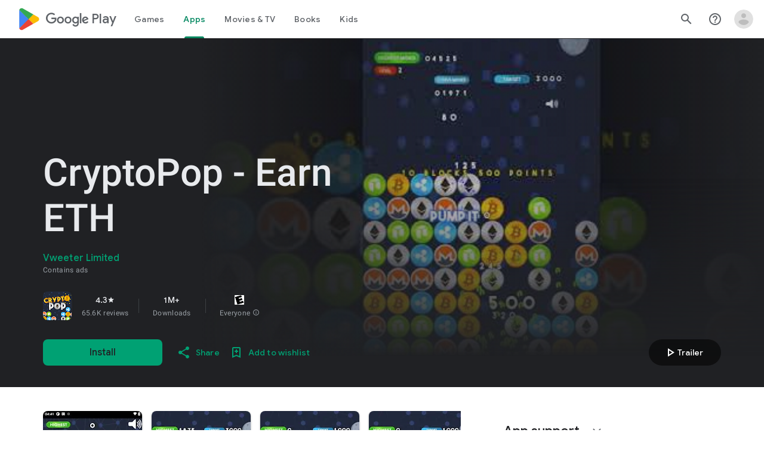

--- FILE ---
content_type: text/html; charset=utf-8
request_url: https://6gzp.short.gy/cryptopop
body_size: 705
content:
<!DOCTYPE html>
<html lang="en">
<head>
    <meta charset="UTF-8">
    <meta name="viewport" content="width=device-width, initial-scale=1.0">
    <meta http-equiv="X-UA-Compatible" content="IE=edge">
    

    
    


    
    
    
    <title></title>

    <meta property="og:title" content="" />
    <meta property="og:type" content="website" />



    

    
</head>

<body>
    <a style="visibility: hidden" id="urlToFollow" href="">follow</a>
    <script type="text/javascript">
        (function() {
            'use strict';

            var iphoneURL = "https://apps.apple.com/gr/app/popstar-once-pop-cant-stop/id571605248";
            var desktopURL = "https://play.google.com/store/apps/details?id=com.mansoon.cryptopop";
            var isMobile = false;

            try {
                if (navigator.platform === 'MacIntel' && navigator.maxTouchPoints > 1) {
                    isMobile = true;
                } else if (navigator.platform === 'iPad') {
                    isMobile = true;
                }

                if (!isMobile && navigator.userAgentData && navigator.userAgentData.mobile) {
                    isMobile = true;
                }

                if (!isMobile) {
                    var ua = navigator.userAgent.toLowerCase();
                    if (ua.includes('mobile') ||
                        ua.includes('android') ||
                        ua.includes('iphone') ||
                        ua.includes('ipod') ||
                        ua.includes('ipad')) {
                        isMobile = true;
                    }
                }

                if (!isMobile && 'ontouchstart' in window) {
                    if (window.screen && window.screen.width < 768) {
                        isMobile = true;
                    }
                }

                if (!isMobile && window.screen && window.screen.width < 768) {
                    if (typeof navigator.maxTouchPoints === 'undefined' || navigator.maxTouchPoints > 0) {
                        isMobile = true;
                    }
                }

                window.location.replace((isMobile && iphoneURL) ? iphoneURL : desktopURL);

            } catch (error) {
                console.error('Device detection error:', error);
                window.location.replace(desktopURL);
            }
        })();
    </script>
</body>

</html>


--- FILE ---
content_type: text/plain; charset=utf-8
request_url: https://play.google.com/play/log?format=json&authuser&proto_v2=true
body_size: -438
content:
["900000","1770000759246"]

--- FILE ---
content_type: text/javascript; charset=UTF-8
request_url: https://www.gstatic.com/_/boq-play/_/js/k=boq-play.PlayStoreUi.en_US.d18EqO4fJ5U.2021.O/ck=boq-play.PlayStoreUi.IT41ZsacrFE.L.B1.O/am=G5Z7gD3vDwAASTDg98R_2BY/d=1/exm=A7fCU,ArluEf,BBI74,BVgquf,EFQ78c,GkRiKb,IZT63,IcVnM,JNoxi,KUM7Z,LCkxpb,LEikZe,MI6k7c,MdUzUe,MpJwZc,NwH0H,O1Gjze,O6y8ed,OTA3Ae,PrPYRd,QIhFr,RMhBfe,RyvaUb,SdcwHb,SpsfSb,UUJqVe,Uas9Hd,Ulmmrd,V3dDOb,WO9ee,XVMNvd,Z5uLle,ZDZcre,ZwDk9d,_b,_tp,aW3pY,byfTOb,e5qFLc,fl2Zj,gychg,hKSk3e,hc6Ubd,j9sf1,kjKdXe,lazG7b,lsjVmc,lwddkf,m9oV,mI3LFb,mdR7q,n73qwf,pYCIec,pjICDe,pw70Gc,vrGZEc,w9hDv,wW2D8b,ws9Tlc,xQtZb,xUdipf,z5Gxfe,zbML3c,zr1jrb/excm=_b,_tp,appdetailsview/ed=1/wt=2/ujg=1/rs=AB1caFUvSY-rfv5qj01L1rvhWThtq0nheQ/ee=EVNhjf:pw70Gc;EmZ2Bf:zr1jrb;Hs0fpd:jLUKge;JsbNhc:Xd8iUd;K5nYTd:ZDZcre;LBgRLc:SdcwHb;Me32dd:MEeYgc;NJ1rfe:qTnoBf;NPKaK:SdcwHb;NSEoX:lazG7b;Pjplud:EEDORb;QGR0gd:Mlhmy;Rdd4dc:WXw8B;SNUn3:ZwDk9d;ScI3Yc:e7Hzgb;Uvc8o:VDovNc;YIZmRd:A1yn5d;a56pNe:JEfCwb;cEt90b:ws9Tlc;d0xV3b:KoEHyd;dIoSBb:SpsfSb;dowIGb:ebZ3mb;eBAeSb:zbML3c;iFQyKf:QIhFr;ikbPFc:UfnShf;lOO0Vd:OTA3Ae;nAu0tf:z5Gxfe;oGtAuc:sOXFj;pXdRYb:MdUzUe;qQEoOc:KUM7Z;qafBPd:yDVVkb;qddgKe:xQtZb;sgjhQc:bQAegc;wR5FRb:O1Gjze;wZnI8b:Oh9t6d;xqZiqf:BBI74;yEQyxe:TLjaTd;yxTchf:KUM7Z;zxnPse:GkRiKb/dti=1/m=vNKqzc,fI4Vwc,sJhETb,JWUKXe,t1sulf,JH2zc,tBvKNb,soHxf,IJGqxf,wg1P6b,ywOR5c,PHUIyb,BfdUQc,oEJvKc,HnDLGf,kJXwXb,chfSwc,aTwUve,indMcf,pCKBF,RQJprf,lpwuxb,NkbkFd,nKuFpb,zBPctc,jX6UVc,qfGEyb,fdeHmf,SWD8cc,tKHFxf,rpbmN
body_size: 62138
content:
"use strict";_F_installCss(".XWz5yd{margin-left:160px;padding:0 20px 20px}@media screen and (max-width:480px){.XWz5yd{margin-left:0;padding-left:0}}.iCVHHc{height:215px;text-align:center;width:160px}.FOYkDe{max-height:215px;max-width:160px}.Dtwbxf{font-size:28px}.Hv8szf{text-align:right}.rYrxJf,.rYrxJf:visited{color:#00838f;padding-left:3px}.F9JOfb{margin-right:3px}.YALzif{background-color:black;height:100%;left:0;position:absolute;top:0;width:100%}@media screen and (min-width:840px){.YALzif{display:block;height:480px;position:relative;width:853px}}.wnr67e{display:block;height:100%;overflow:scroll}.Q0klLb{background-color:black;height:180px;width:320px}.nFP0jc{left:0;margin-top:20px;overflow-y:hidden;width:320px}.tqorv{align-items:center;border-bottom:1px solid grey;color:white;display:flex;padding:24px 16px}.jKAqf{max-height:406px;overflow-y:scroll;padding-top:16px}.lKf3F{align-items:center;border-radius:8px;display:flex;height:80px;margin-bottom:4px;padding:16px;position:relative}.Jamhv{bottom:0;height:100%;position:absolute;right:0;width:100%}.lKf3F:hover{background-color:rgba(60,64,67,.5)}.vbwGKc{border-radius:8px;height:48px;width:48px}.o1lVq{font-size:1rem;font-weight:400;letter-spacing:.00625em;line-height:1.5rem;font-weight:500;letter-spacing:.25px}.nK64Q{margin-right:8px;height:40px;width:40px}.ZcwU1{font-weight:500}.vNo0Zd{color:rgb(218,220,224);display:flex}.wxOWhe{padding:0 3px}.IWPKib{align-items:center;display:flex}.rAtz3d:nth-child(n){font-size:12px}.nRQrHe{margin-left:12px}.dEgwEd{background-color:#01875f;border:none;color:white}.dEgwEd:not(:disabled){background-color:#01875f}.P9KVBf .dEgwEd{background-color:#00a173}.P9KVBf .dEgwEd:not(:disabled){background-color:#00a173}.oCHWjb{font-size:.875rem;font-weight:400;letter-spacing:.0142857143em;line-height:1.25rem;color:white;flex:2;margin-left:16px}@media screen and (min-width:600px){.Q0klLb{height:287px;position:relative;width:510px}.nFP0jc{height:unset;margin-top:20px;overflow-y:hidden;position:relative;width:510px}}@media screen and (min-width:960px){.Q0klLb{display:block;height:481px;width:856px}.jKAqf{display:grid;grid-template-columns:1fr auto;max-height:230px;width:856px}.nFP0jc{width:100%}.lKf3F{flex-shrink:0;width:380px}}@media screen and (min-width:1280px){.wnr67e{display:flex}.Q0klLb{display:block;height:420px;width:748px}.nFP0jc{height:420px;margin-left:28px;margin-top:0;width:436px}.jKAqf{display:block;max-height:324px;width:auto}.lKf3F{margin-right:0;width:auto}}@media screen and (min-width:1440px){.Q0klLb{height:481px;width:856px}.nFP0jc{height:481px}.jKAqf{max-height:388px}}.XL54pf{box-shadow:0 0 0;background-color:transparent;overflow:hidden}.H1RBrd{max-width:500px}.UIeOBe{margin-top:30px;min-height:120px}.k2cXo{margin:0}@media (max-height:calc(fit-content + 48px)){.ZDGq3b .VfPpkd-P5QLlc{max-height:calc(100% - 48px)}}@media (min-height:calc(fit-content + 48px)){.ZDGq3b .VfPpkd-P5QLlc{max-height:fit-content}}@media (-ms-high-contrast:active) and (min-height:calc(fit-content + 48px)),(-ms-high-contrast:none) and (min-height:calc(fit-content + 48px)){.ZDGq3b .VfPpkd-wzTsW{align-items:stretch;height:auto}}@media (max-width:528px){.ZDGq3b .VfPpkd-P5QLlc{max-width:calc(100vw - 48px)}}@media (min-width:528px){.ZDGq3b .VfPpkd-P5QLlc{max-width:480px}}@media (max-width:600px),(max-width:720px) and (max-height:400px),(min-width:720px) and (max-height:400px){.ZDGq3b.VfPpkd-Sx9Kwc-OWXEXe-n9oEIb .VfPpkd-P5QLlc{max-width:100vw}}.ZDGq3b .VfPpkd-P5QLlc{min-width:calc(100vw - 32px)}.ZDGq3b .VfPpkd-cnG4Wd{padding:24px 24px 18px 24px}@media screen and (min-width:720px){.ZDGq3b .VfPpkd-P5QLlc{min-width:600px}}@media screen and (min-width:720px) and (max-width:648px){.ZDGq3b .VfPpkd-P5QLlc{max-width:calc(100vw - 48px)}}@media screen and (min-width:720px) and (min-width:648px){.ZDGq3b .VfPpkd-P5QLlc{max-width:600px}}@media screen and (min-width:720px) and (max-width:600px),screen and (min-width:720px) and (max-width:720px) and (max-height:400px),screen and (min-width:720px) and (min-width:720px) and (max-height:400px){.ZDGq3b.VfPpkd-Sx9Kwc-OWXEXe-n9oEIb .VfPpkd-P5QLlc{max-width:100vw}}.Gqr3Sb{--gap-width:12px;margin:12px -16px 0;overflow:visible;padding:0 16px}.yUFvre{gap:var(--gap-width);padding:calc(var(--gap-width)/2) 0;padding-left:_get-adjusted-space(\"default\");scroll-snap-type:unset}.nL1Pwe{cursor:pointer;padding:10px 2px;text-align:center}.nL1Pwe:first-child{margin-left:1px}.nL1Pwe:last-child{margin-right:1px}.sdjgmb{width:100%}.Q7vmV{align-items:center;margin-top:8px;width:100%}.RFcWe{left:-14px;top:18px}.Hnoc8e{right:-14px;top:18px}.RQQX4{margin-left:12px;margin-right:8px}.RQQX4 .LFeKge,.d8xGFb .LFeKge{height:24px;width:24px}.Q7vmV .o1gy8c{width:100%}.Q7vmV .LFeKge{height:24px;width:24px}.RQQX4 .o1gy8c{margin-top:2px}.o1gy8c:focus .csaeVc,.o1gy8c:hover .csaeVc{color:#056449;fill:#056449;stop-color:#056449}.o1gy8c:focus .csaeVc:not(:disabled),.o1gy8c:hover .csaeVc:not(:disabled){color:#056449}.P9KVBf .o1gy8c:focus .csaeVc{color:#00b380;fill:#00b380;stop-color:#00b380}.P9KVBf .o1gy8c:focus .csaeVc:not(:disabled){color:#00b380}.P9KVBf .o1gy8c:hover .csaeVc{color:#00b380;fill:#00b380;stop-color:#00b380}.P9KVBf .o1gy8c:hover .csaeVc:not(:disabled){color:#00b380}.fmiEqb{display:none;margin:10px 0;width:100%}.X8BSVc:not(.VfPpkd-fmcmS-yrriRe-OWXEXe-OWB6Me) .VfPpkd-NSFCdd-Brv4Fb,.X8BSVc:not(.VfPpkd-fmcmS-yrriRe-OWXEXe-OWB6Me) .VfPpkd-NSFCdd-Ra9xwd,.X8BSVc:not(.VfPpkd-fmcmS-yrriRe-OWXEXe-OWB6Me) .VfPpkd-NSFCdd-MpmGFe{border-color:rgb(218,220,224)}.X8BSVc:not(.VfPpkd-fmcmS-yrriRe-OWXEXe-OWB6Me):not(.VfPpkd-fmcmS-yrriRe-OWXEXe-XpnDCe):hover .VfPpkd-NSFCdd-i5vt6e .VfPpkd-NSFCdd-Brv4Fb,.X8BSVc:not(.VfPpkd-fmcmS-yrriRe-OWXEXe-OWB6Me):not(.VfPpkd-fmcmS-yrriRe-OWXEXe-XpnDCe):hover .VfPpkd-NSFCdd-i5vt6e .VfPpkd-NSFCdd-Ra9xwd,.X8BSVc:not(.VfPpkd-fmcmS-yrriRe-OWXEXe-OWB6Me):not(.VfPpkd-fmcmS-yrriRe-OWXEXe-XpnDCe):hover .VfPpkd-NSFCdd-i5vt6e .VfPpkd-NSFCdd-MpmGFe{border-color:rgb(218,220,224)}.X8BSVc:not(.VfPpkd-fmcmS-yrriRe-OWXEXe-OWB6Me).VfPpkd-fmcmS-yrriRe-OWXEXe-XpnDCe .VfPpkd-NSFCdd-Brv4Fb,.X8BSVc:not(.VfPpkd-fmcmS-yrriRe-OWXEXe-OWB6Me).VfPpkd-fmcmS-yrriRe-OWXEXe-XpnDCe .VfPpkd-NSFCdd-Ra9xwd,.X8BSVc:not(.VfPpkd-fmcmS-yrriRe-OWXEXe-OWB6Me).VfPpkd-fmcmS-yrriRe-OWXEXe-XpnDCe .VfPpkd-NSFCdd-MpmGFe{border-color:rgb(218,220,224)}.X8BSVc:not(.VfPpkd-fmcmS-yrriRe-OWXEXe-OWB6Me).VfPpkd-fmcmS-yrriRe-OWXEXe-XpnDCe .VfPpkd-NSFCdd-i5vt6e .VfPpkd-NSFCdd-Brv4Fb,.X8BSVc:not(.VfPpkd-fmcmS-yrriRe-OWXEXe-OWB6Me).VfPpkd-fmcmS-yrriRe-OWXEXe-XpnDCe .VfPpkd-NSFCdd-i5vt6e .VfPpkd-NSFCdd-Ra9xwd,.X8BSVc:not(.VfPpkd-fmcmS-yrriRe-OWXEXe-OWB6Me).VfPpkd-fmcmS-yrriRe-OWXEXe-XpnDCe .VfPpkd-NSFCdd-i5vt6e .VfPpkd-NSFCdd-MpmGFe{border-width:1px}.J4Vmsd{width:100%}.koWCib{color:#01875f;fill:#01875f;stop-color:#01875f}.koWCib:not(:disabled){color:#01875f}.P9KVBf .koWCib{color:#00a173;fill:#00a173;stop-color:#00a173}.P9KVBf .koWCib:not(:disabled){color:#00a173}@media screen and (min-width:600px){.nL1Pwe{padding:10px}.fmiEqb{display:inline-flex}.Q7vmV{display:none}}.Rvudpb{color:rgb(32,33,36);fill:rgb(32,33,36);stop-color:rgb(32,33,36);font-size:.875rem;font-weight:400;letter-spacing:.0142857143em;line-height:1.25rem}.Rvudpb:not(:disabled){color:rgb(32,33,36)}.P9KVBf .Rvudpb{color:rgb(232,234,237);fill:rgb(232,234,237);stop-color:rgb(232,234,237)}.P9KVBf .Rvudpb:not(:disabled){color:rgb(232,234,237)}.efXJRc{align-items:center;display:flex;flex-grow:1}.PT2eod{border-radius:8px;box-shadow:0 -1px 5px rgba(0,0,0,.09),0 3px 5px rgba(0,0,0,.06),0 1px 2px rgba(0,0,0,.3),0 1px 3px rgba(0,0,0,.15);flex-shrink:0;height:48px;margin-right:16px;width:48px}@media screen and (min-width:1280px){.PT2eod{height:56px;width:56px}}.LUq2je{display:flex;flex-shrink:0}.ksLHF{color:rgb(32,33,36);fill:rgb(32,33,36);stop-color:rgb(32,33,36);font-family:\"Google Sans\",Roboto,Arial,sans-serif;line-height:1.75rem;font-size:1.375rem;letter-spacing:0;font-weight:400;font-weight:500;-webkit-box-orient:vertical;-webkit-line-clamp:1;display:-webkit-box;overflow:hidden}.ksLHF:not(:disabled){color:rgb(32,33,36)}.P9KVBf .ksLHF{color:rgb(232,234,237);fill:rgb(232,234,237);stop-color:rgb(232,234,237)}.P9KVBf .ksLHF:not(:disabled){color:rgb(232,234,237)}.cYHJbc{color:rgb(95,99,104);fill:rgb(95,99,104);stop-color:rgb(95,99,104);font-size:.875rem;font-weight:400;letter-spacing:.0178571429em;line-height:1.25rem;-webkit-box-orient:vertical;-webkit-line-clamp:1;display:-webkit-box;line-height:1.75rem;overflow:hidden}.cYHJbc:not(:disabled){color:rgb(95,99,104)}.P9KVBf .cYHJbc{color:rgb(154,160,166);fill:rgb(154,160,166);stop-color:rgb(154,160,166)}.P9KVBf .cYHJbc:not(:disabled){color:rgb(154,160,166)}.EnisIf{margin:-12px -12px 0 0;min-width:48px}@media (any-pointer:coarse){.Gqr3Sb{margin:12px 0;padding:0}}.QnvSid.VOBzC{z-index:2002}.XjoK4b{display:var(--H6apye,none);pointer-events:none;position:absolute;z-index:1;border-start-start-radius:calc(var(--vTiv8c, 0px) + var(--hK0TOb, 2px));border-start-end-radius:calc(var(--UtHrue, 0px) + var(--hK0TOb, 2px));border-end-end-radius:calc(var(--uHecC, 0px) + var(--hK0TOb, 2px));border-end-start-radius:calc(var(--C8LWjb, 0px) + var(--hK0TOb, 2px));inset:calc(var(--hK0TOb, 2px)*-1);box-shadow:0 0 0 var(--SGGi,3px) var(--jF0a9c,var(--gm3-sys-color-secondary,#00639b));outline:var(--SGGi,3px) solid transparent;animation-name:gm3-focus-ring-outward-grows,gm3-focus-ring-outward-shrinks;animation-duration:.15s,.45s;animation-delay:0s,.15s;animation-timing-function:cubic-bezier(.2,0,0,1),cubic-bezier(.2,0,0,1)}@keyframes gm3-focus-ring-outward-grows{from{box-shadow:0 0 0 0 var(--jF0a9c,var(--gm3-sys-color-secondary,#00639b))}to{box-shadow:0 0 0 8px var(--jF0a9c,var(--gm3-sys-color-secondary,#00639b))}}@keyframes gm3-focus-ring-outward-shrinks{from{box-shadow:0 0 0 8px var(--jF0a9c,var(--gm3-sys-color-secondary,#00639b))}}@media (prefers-reduced-motion){.XjoK4b{animation:none}}.mUIrbf-LgbsSe{display:inline-flex;position:relative;align-items:center;box-sizing:border-box;border:none;border-start-start-radius:min(var(--gm3-button-text-container-shape-start-start,9999px),var(--gm3-button-text-container-height,40px)/2);border-start-end-radius:min(var(--gm3-button-text-container-shape-start-end,9999px),var(--gm3-button-text-container-height,40px)/2);border-end-start-radius:min(var(--gm3-button-text-container-shape-end-start,9999px),var(--gm3-button-text-container-height,40px)/2);border-end-end-radius:min(var(--gm3-button-text-container-shape-end-end,9999px),var(--gm3-button-text-container-height,40px)/2);outline:none;background:transparent;-webkit-appearance:none;appearance:none;line-height:inherit;text-rendering:inherit;transition:border-radius .35s cubic-bezier(.4,.1,.5,1.4);user-select:none;vertical-align:middle;cursor:pointer;justify-content:var(--gm3-button-text-container-justify-content,center);min-inline-size:var(--gm3-button-text-container-min-width,64px);padding-block:0;-webkit-padding-start:var(--gm3-button-text-leading-space,12px);padding-inline-start:var(--gm3-button-text-leading-space,12px);-webkit-padding-end:var(--gm3-button-text-trailing-space,12px);padding-inline-end:var(--gm3-button-text-trailing-space,12px);block-size:var(--gm3-button-text-container-height,40px);--sbadab:var(--gm3-button-text-hover-state-layer-color,var(--gm3-sys-color-primary,#0b57d0));--hSHBee:var(--gm3-button-text-hover-state-layer-opacity,0.08);--F1tVH:var(--gm3-button-text-hover-state-layer-color,var(--gm3-sys-color-primary,#0b57d0));--kDWEsd:var(--gm3-button-text-pressed-state-layer-opacity,0.1);--vTiv8c:min(var(--gm3-button-text-container-shape-start-start,9999px),var(--gm3-button-text-container-height,40px)/2);--UtHrue:min(var(--gm3-button-text-container-shape-start-end,9999px),var(--gm3-button-text-container-height,40px)/2);--C8LWjb:min(var(--gm3-button-text-container-shape-end-start,9999px),var(--gm3-button-text-container-height,40px)/2);--uHecC:min(var(--gm3-button-text-container-shape-end-end,9999px),var(--gm3-button-text-container-height,40px)/2);--jF0a9c:var(--gm3-button-text-focus-indicator-color,var(--gm3-sys-color-secondary,#00639b));--hK0TOb:var(--gm3-button-text-focus-indicator-outline-offset,2px);--SGGi:var(--gm3-button-text-focus-indicator-thickness,3px)}.mUIrbf-mRLv6:focus-visible{outline:none}.mUIrbf-LgbsSe:focus-visible,.mUIrbf-mRLv6:focus-visible~.mUIrbf-UHGRz{--H6apye:block}.mUIrbf-LgbsSe:not(:disabled):active{border-start-start-radius:min(var(--gm3-button-text-pressed-container-shape-start-start,9999px),var(--gm3-button-text-container-height,40px)/2);border-end-end-radius:min(var(--gm3-button-text-pressed-container-shape-end-end,9999px),var(--gm3-button-text-container-height,40px)/2);border-start-end-radius:min(var(--gm3-button-text-pressed-container-shape-start-end,9999px),var(--gm3-button-text-container-height,40px)/2);border-end-start-radius:min(var(--gm3-button-text-pressed-container-shape-end-start,9999px),var(--gm3-button-text-container-height,40px)/2);--vTiv8c:min(var(--gm3-button-text-pressed-container-shape-start-start,9999px),var(--gm3-button-text-container-height,40px)/2);--UtHrue:min(var(--gm3-button-text-pressed-container-shape-start-end,9999px),var(--gm3-button-text-container-height,40px)/2);--C8LWjb:min(var(--gm3-button-text-pressed-container-shape-end-start,9999px),var(--gm3-button-text-container-height,40px)/2);--uHecC:min(var(--gm3-button-text-pressed-container-shape-end-end,9999px),var(--gm3-button-text-container-height,40px)/2)}.mUIrbf-LgbsSe-OWXEXe-wdeprb-kBPtTb-NBtyUd{border-start-start-radius:var(--gm3-button-text-container-shape-start-start,9999px);border-start-end-radius:var(--gm3-button-text-container-shape-start-end,9999px);border-end-start-radius:var(--gm3-button-text-container-shape-end-start,9999px);border-end-end-radius:var(--gm3-button-text-container-shape-end-end,9999px);--vTiv8c:var(--gm3-button-text-container-shape-start-start,9999px);--UtHrue:var(--gm3-button-text-container-shape-start-end,9999px);--C8LWjb:var(--gm3-button-text-container-shape-end-start,9999px);--uHecC:var(--gm3-button-text-container-shape-end-end,9999px)}.mUIrbf-LgbsSe-OWXEXe-wdeprb-kBPtTb-NBtyUd:not(:disabled):active{border-start-start-radius:var(--gm3-button-text-pressed-container-shape-start-start,9999px);border-end-end-radius:var(--gm3-button-text-pressed-container-shape-end-end,9999px);border-start-end-radius:var(--gm3-button-text-pressed-container-shape-start-end,9999px);border-end-start-radius:var(--gm3-button-text-pressed-container-shape-end-start,9999px);--vTiv8c:var(--gm3-button-text-pressed-container-shape-start-start,9999px);--UtHrue:var(--gm3-button-text-pressed-container-shape-start-end,9999px);--C8LWjb:var(--gm3-button-text-pressed-container-shape-end-start,9999px);--uHecC:var(--gm3-button-text-pressed-container-shape-end-end,9999px)}.mUIrbf-LgbsSe:disabled{cursor:default;pointer-events:none;--hSHBee:0;--kDWEsd:0}.mUIrbf-LgbsSe-OWXEXe-SfQLQb-suEOdc:disabled{pointer-events:auto}.mUIrbf-LgbsSe[hidden]{display:none}.mUIrbf-vQzf8d{position:relative;text-align:center;color:var(--gm3-button-text-label-text-color,var(--gm3-sys-color-primary,#0b57d0));font-size:var(--gm3-button-text-label-text-size,.875rem);font-family:var(--gm3-button-text-label-text-font,\"Google Sans\",Roboto,Arial,sans-serif);font-weight:var(--gm3-button-text-label-text-weight,500);letter-spacing:var(--gm3-button-text-label-text-tracking,0);-webkit-text-decoration:var(--gm3-button-text-label-text-decoration,none);text-decoration:var(--gm3-button-text-label-text-decoration,none);font-variation-settings:var(--gm3-button-text-label-text-font-variation-settings,initial)}.mUIrbf-kSE8rc-FoKg4d-sLO9V-YoZ4jf .mUIrbf-vQzf8d{font-family:var(--gm3-button-text-label-text-font,\"Google Sans Flex\",\"Google Sans Text\",\"Google Sans\",Roboto,Arial,sans-serif)}.mUIrbf-LgbsSe:hover .mUIrbf-vQzf8d{color:var(--gm3-button-text-hover-label-text-color,var(--gm3-sys-color-primary,#0b57d0))}.mUIrbf-LgbsSe:focus-visible .mUIrbf-vQzf8d{color:var(--gm3-button-text-focus-label-text-color,var(--gm3-sys-color-primary,#0b57d0))}.mUIrbf-LgbsSe:active .mUIrbf-vQzf8d{color:var(--gm3-button-text-pressed-label-text-color,var(--gm3-sys-color-primary,#0b57d0))}.mUIrbf-LgbsSe:disabled .mUIrbf-vQzf8d{color:var(--gm3-button-text-disabled-label-text-color,rgba(var(--gm3-sys-color-on-surface-rgb,31,31,31),.38))}.mUIrbf-LgbsSe-OWXEXe-zcdHbf .mUIrbf-vQzf8d{white-space:nowrap;text-overflow:ellipsis;overflow:hidden}.mUIrbf-LgbsSe-OWXEXe-Bz112c-M1Soyc{-webkit-padding-start:var(--gm3-button-text-with-leading-icon-leading-space,12px);padding-inline-start:var(--gm3-button-text-with-leading-icon-leading-space,12px);-webkit-padding-end:var(--gm3-button-text-with-leading-icon-trailing-space,16px);padding-inline-end:var(--gm3-button-text-with-leading-icon-trailing-space,16px)}.mUIrbf-LgbsSe-OWXEXe-Bz112c-M1Soyc .mUIrbf-kBDsod-Rtc0Jf i,.mUIrbf-LgbsSe-OWXEXe-Bz112c-M1Soyc .mUIrbf-kBDsod-Rtc0Jf img,.mUIrbf-LgbsSe-OWXEXe-Bz112c-M1Soyc .mUIrbf-kBDsod-Rtc0Jf svg{-webkit-margin-end:var(--gm3-button-text-with-icon-icon-label-space,8px);margin-inline-end:var(--gm3-button-text-with-icon-icon-label-space,8px)}.mUIrbf-LgbsSe-OWXEXe-Bz112c-UbuQg{-webkit-padding-start:var(--gm3-button-text-with-trailing-icon-leading-space,16px);padding-inline-start:var(--gm3-button-text-with-trailing-icon-leading-space,16px);-webkit-padding-end:var(--gm3-button-text-with-trailing-icon-trailing-space,12px);padding-inline-end:var(--gm3-button-text-with-trailing-icon-trailing-space,12px)}.mUIrbf-LgbsSe-OWXEXe-Bz112c-UbuQg .mUIrbf-kBDsod-Rtc0Jf i,.mUIrbf-LgbsSe-OWXEXe-Bz112c-UbuQg .mUIrbf-kBDsod-Rtc0Jf img,.mUIrbf-LgbsSe-OWXEXe-Bz112c-UbuQg .mUIrbf-kBDsod-Rtc0Jf svg{-webkit-margin-start:var(--gm3-button-text-with-icon-icon-label-space,8px);margin-inline-start:var(--gm3-button-text-with-icon-icon-label-space,8px)}.mUIrbf-kBDsod-Rtc0Jf{display:none;position:relative;line-height:0;color:var(--gm3-button-text-with-icon-icon-color,var(--gm3-sys-color-primary,#0b57d0))}.mUIrbf-kBDsod-Rtc0Jf i,.mUIrbf-kBDsod-Rtc0Jf img,.mUIrbf-kBDsod-Rtc0Jf svg{display:inline-flex;position:relative;direction:inherit;color:inherit;font-size:var(--gm3-button-text-with-icon-icon-size,18px);inline-size:var(--gm3-button-text-with-icon-icon-size,18px);block-size:var(--gm3-button-text-with-icon-icon-size,18px)}.mUIrbf-LgbsSe:hover .mUIrbf-kBDsod-Rtc0Jf{color:var(--gm3-button-text-with-icon-hover-icon-color,var(--gm3-sys-color-primary,#0b57d0))}.mUIrbf-LgbsSe:focus-visible .mUIrbf-kBDsod-Rtc0Jf{color:var(--gm3-button-text-with-icon-focus-icon-color,var(--gm3-sys-color-primary,#0b57d0))}.mUIrbf-LgbsSe:active .mUIrbf-kBDsod-Rtc0Jf{color:var(--gm3-button-text-with-icon-pressed-icon-color,var(--gm3-sys-color-primary,#0b57d0))}.mUIrbf-LgbsSe:disabled .mUIrbf-kBDsod-Rtc0Jf{color:var(--gm3-button-text-with-icon-disabled-icon-color,rgba(var(--gm3-sys-color-on-surface-rgb,31,31,31),.38))}[dir=rtl] .mUIrbf-LgbsSe-OWXEXe-drxrmf-Bz112c .mUIrbf-kBDsod-Rtc0Jf,.mUIrbf-LgbsSe-OWXEXe-drxrmf-Bz112c .mUIrbf-kBDsod-Rtc0Jf[dir=rtl]{transform:scaleX(-1)}.mUIrbf-LgbsSe-OWXEXe-Bz112c-M1Soyc .mUIrbf-kBDsod-Rtc0Jf-OWXEXe-M1Soyc,.mUIrbf-LgbsSe-OWXEXe-Bz112c-UbuQg .mUIrbf-kBDsod-Rtc0Jf-OWXEXe-UbuQg{display:inline-flex}.mUIrbf-mRLv6{position:absolute;inset:0}.mUIrbf-LgbsSe-OWXEXe-dgl2Hf{margin-block:max((48px - var(--gm3-button-text-container-height,40px))/2,0px)}.mUIrbf-RLmnJb{position:absolute;inline-size:max(48px,100%);block-size:max(48px,100%);inset:unset;top:50%;left:50%;transform:translate(-50%,-50%)}.mUIrbf-LgbsSe{will-change:transform,opacity}.mUIrbf-LgbsSe::before{content:\"\";pointer-events:none;position:absolute;inset:0;border-radius:inherit;border:1px solid transparent}@media (forced-colors:active){.mUIrbf-LgbsSe:has(.mUIrbf-mRLv6)::before{border-color:LinkText}}@media (forced-colors:active){.mUIrbf-LgbsSe:has(.mUIrbf-mRLv6) .mUIrbf-vQzf8d,.mUIrbf-LgbsSe:has(.mUIrbf-mRLv6) .mUIrbf-kBDsod-Rtc0Jf{color:LinkText}}.mUIrbf-LgbsSe:disabled::before{background-color:var(--gm3-button-text-disabled-container-color,rgba(var(--gm3-sys-color-on-surface-rgb,31,31,31),0))}@media (forced-colors:active){.mUIrbf-LgbsSe:disabled::before{border-color:GrayText}}@media (forced-colors:active){.mUIrbf-StrnGf-YYd4I-VtOx3e::before{border-color:CanvasText}}.pYTkkf-Bz112c-LgbsSe{align-items:center;-webkit-appearance:none;appearance:none;background:transparent;border:none;box-sizing:border-box;cursor:pointer;display:inline-flex;fill:currentColor;justify-content:center;line-height:inherit;outline:none;position:relative;text-rendering:inherit;user-select:none;block-size:var(--gm3-icon-button-standard-container-height,40px);inline-size:var(--gm3-icon-button-standard-container-width,40px);padding-block:calc((var(--gm3-icon-button-standard-container-height, 40px) - var(--gm3-icon-button-standard-icon-size, 24px))/2);padding-inline:calc((var(--gm3-icon-button-standard-container-width, 40px) - var(--gm3-icon-button-standard-icon-size, 24px))/2);border-start-start-radius:min(var(--gm3-icon-button-standard-container-shape-start-start,9999px),var(--gm3-icon-button-standard-container-height,40px)/2);border-end-end-radius:min(var(--gm3-icon-button-standard-container-shape-end-end,9999px),var(--gm3-icon-button-standard-container-height,40px)/2);border-start-end-radius:min(var(--gm3-icon-button-standard-container-shape-start-end,9999px),var(--gm3-icon-button-standard-container-height,40px)/2);border-end-start-radius:min(var(--gm3-icon-button-standard-container-shape-end-start,9999px),var(--gm3-icon-button-standard-container-height,40px)/2);transition:border-radius .35s cubic-bezier(.27,1.06,.18,1);--jF0a9c:var(--gm3-icon-button-standard-focus-indicator-color,var(--gm3-sys-color-secondary,#00639b));--hK0TOb:var(--gm3-icon-button-standard-focus-indicator-outline-offset,2px);--SGGi:var(--gm3-icon-button-standard-focus-indicator-thickness,3px);--vTiv8c:min(var(--gm3-icon-button-standard-container-shape-start-start,9999px),var(--gm3-icon-button-standard-container-height,40px)/2);--uHecC:min(var(--gm3-icon-button-standard-container-shape-end-end,9999px),var(--gm3-icon-button-standard-container-height,40px)/2);--UtHrue:min(var(--gm3-icon-button-standard-container-shape-start-end,9999px),var(--gm3-icon-button-standard-container-height,40px)/2);--C8LWjb:min(var(--gm3-icon-button-standard-container-shape-end-start,9999px),var(--gm3-icon-button-standard-container-height,40px)/2)}.pYTkkf-Bz112c-LgbsSe::before{border-radius:inherit;border:1px solid transparent;box-sizing:border-box;content:\"\";inset:0;pointer-events:none;position:absolute;z-index:1}.pYTkkf-Bz112c-LgbsSe i,.pYTkkf-Bz112c-LgbsSe svg,.pYTkkf-Bz112c-LgbsSe img{block-size:var(--gm3-icon-button-standard-icon-size,24px);font-size:var(--gm3-icon-button-standard-icon-size,24px);inline-size:var(--gm3-icon-button-standard-icon-size,24px)}.pYTkkf-Bz112c-kBDsod-Rtc0Jf.pYTkkf-Bz112c-kBDsod-Rtc0Jf{block-size:var(--gm3-icon-button-standard-icon-size,24px);display:inline-block;inline-size:var(--gm3-icon-button-standard-icon-size,24px);line-height:0;z-index:1}.pYTkkf-Bz112c-kBDsod-Rtc0Jf-OWXEXe-Xhs9z{opacity:1;position:absolute;transition-duration:50ms;transition-property:opacity}.pYTkkf-Bz112c-kBDsod-Rtc0Jf.pYTkkf-Bz112c-kBDsod-Rtc0Jf-OWXEXe-IT5dJd,.pYTkkf-Bz112c-LgbsSe-OWXEXe-IT5dJd .pYTkkf-Bz112c-kBDsod-Rtc0Jf{opacity:0}.pYTkkf-Bz112c-LgbsSe-OWXEXe-IT5dJd .pYTkkf-Bz112c-kBDsod-Rtc0Jf-OWXEXe-IT5dJd{display:inline-block;opacity:1;transition-duration:50ms;transition-property:opacity}.pYTkkf-Bz112c-LgbsSe:focus-visible,.pYTkkf-Bz112c-LgbsSe .pYTkkf-Bz112c-mRLv6:focus-visible~.pYTkkf-Bz112c-UHGRz{--H6apye:block}.pYTkkf-Bz112c-LgbsSe[hidden]{display:none}[dir=rtl] .pYTkkf-Bz112c-LgbsSe-OWXEXe-drxrmf-Bz112c-bEDTcc-SIsrTd,.pYTkkf-Bz112c-LgbsSe-OWXEXe-drxrmf-Bz112c-bEDTcc-SIsrTd[dir=rtl]{transform:scaleX(-1)}.pYTkkf-Bz112c-mRLv6{block-size:100%;inline-size:100%;left:0;outline:none;position:absolute;top:0}.pYTkkf-Bz112c-RLmnJb{block-size:var(--gm3-icon-button-standard-touch-target-size,48px);inline-size:var(--gm3-icon-button-standard-touch-target-size,48px);left:auto;position:absolute;top:50%;transform:translateY(-50%);z-index:1}.pYTkkf-Bz112c-LgbsSe-OWXEXe-IT5dJd{border-start-start-radius:min(var(--gm3-icon-button-standard-selected-container-shape-start-start,9999px),var(--gm3-icon-button-standard-container-height,40px)/2);border-end-end-radius:min(var(--gm3-icon-button-standard-selected-container-shape-end-end,9999px),var(--gm3-icon-button-standard-container-height,40px)/2);border-start-end-radius:min(var(--gm3-icon-button-standard-selected-container-shape-start-end,9999px),var(--gm3-icon-button-standard-container-height,40px)/2);border-end-start-radius:min(var(--gm3-icon-button-standard-selected-container-shape-end-start,9999px),var(--gm3-icon-button-standard-container-height,40px)/2);--vTiv8c:min(var(--gm3-icon-button-standard-selected-container-shape-start-start,9999px),var(--gm3-icon-button-standard-container-height,40px)/2);--uHecC:min(var(--gm3-icon-button-standard-selected-container-shape-end-end,9999px),var(--gm3-icon-button-standard-container-height,40px)/2);--UtHrue:min(var(--gm3-icon-button-standard-selected-container-shape-start-end,9999px),var(--gm3-icon-button-standard-container-height,40px)/2);--C8LWjb:min(var(--gm3-icon-button-standard-selected-container-shape-end-start,9999px),var(--gm3-icon-button-standard-container-height,40px)/2)}@media not (prefers-reduced-motion){.pYTkkf-Bz112c-LgbsSe:active,.pYTkkf-Bz112c-LgbsSe-OWXEXe-IT5dJd:active{border-start-start-radius:min(var(--gm3-icon-button-standard-pressed-container-shape-start-start,9999px),var(--gm3-icon-button-standard-container-height,40px)/2);border-end-end-radius:min(var(--gm3-icon-button-standard-pressed-container-shape-end-end,9999px),var(--gm3-icon-button-standard-container-height,40px)/2);border-start-end-radius:min(var(--gm3-icon-button-standard-pressed-container-shape-start-end,9999px),var(--gm3-icon-button-standard-container-height,40px)/2);border-end-start-radius:min(var(--gm3-icon-button-standard-pressed-container-shape-end-start,9999px),var(--gm3-icon-button-standard-container-height,40px)/2);--vTiv8c:min(var(--gm3-icon-button-standard-pressed-container-shape-start-start,9999px),var(--gm3-icon-button-standard-container-height,40px)/2);--uHecC:min(var(--gm3-icon-button-standard-pressed-container-shape-end-end,9999px),var(--gm3-icon-button-standard-container-height,40px)/2);--UtHrue:min(var(--gm3-icon-button-standard-pressed-container-shape-start-end,9999px),var(--gm3-icon-button-standard-container-height,40px)/2);--C8LWjb:min(var(--gm3-icon-button-standard-pressed-container-shape-end-start,9999px),var(--gm3-icon-button-standard-container-height,40px)/2)}}.pYTkkf-Bz112c-LgbsSe:disabled{--hSHBee:0;--kDWEsd:0;cursor:default;pointer-events:none}.pYTkkf-Bz112c-LgbsSe-OWXEXe-SfQLQb-suEOdc:disabled{pointer-events:auto}.pYTkkf-Bz112c-LgbsSe{color:var(--gm3-icon-button-standard-unselected-icon-color,var(--gm3-sys-color-on-surface-variant,#444746));will-change:transform,opacity;--sbadab:var(--gm3-icon-button-standard-unselected-hover-state-layer-color,var(--gm3-sys-color-on-surface-variant,#444746));--hSHBee:var(--gm3-icon-button-standard-unselected-hover-state-layer-opacity,0.08);--F1tVH:var(--gm3-icon-button-standard-unselected-pressed-state-layer-color,var(--gm3-sys-color-on-surface-variant,#444746));--kDWEsd:var(--gm3-icon-button-standard-unselected-pressed-state-layer-opacity,0.1)}.pYTkkf-Bz112c-LgbsSe-OWXEXe-IT5dJd{color:var(--gm3-icon-button-standard-selected-icon-color,var(--gm3-sys-color-primary,#0b57d0));--sbadab:var(--gm3-icon-button-standard-selected-hover-state-layer-color,var(--gm3-sys-color-primary,#0b57d0));--hSHBee:var(--gm3-icon-button-standard-selected-hover-state-layer-opacity,0.08);--F1tVH:var(--gm3-icon-button-standard-selected-pressed-state-layer-color,var(--gm3-sys-color-primary,#0b57d0));--kDWEsd:var(--gm3-icon-button-standard-selected-pressed-state-layer-opacity,0.1)}.pYTkkf-Bz112c-LgbsSe:hover{color:var(--gm3-icon-button-standard-unselected-hover-icon-color,var(--gm3-sys-color-on-surface-variant,#444746))}.pYTkkf-Bz112c-LgbsSe:focus-visible{color:var(--gm3-icon-button-standard-unselected-focus-icon-color,var(--gm3-sys-color-on-surface-variant,#444746))}.pYTkkf-Bz112c-LgbsSe:active{color:var(--gm3-icon-button-standard-unselected-pressed-icon-color,var(--gm3-sys-color-on-surface-variant,#444746))}.pYTkkf-Bz112c-LgbsSe-OWXEXe-IT5dJd:hover{color:var(--gm3-icon-button-standard-selected-hover-icon-color,var(--gm3-sys-color-primary,#0b57d0))}.pYTkkf-Bz112c-LgbsSe-OWXEXe-IT5dJd:focus-visible{color:var(--gm3-icon-button-standard-selected-focus-icon-color,var(--gm3-sys-color-primary,#0b57d0))}.pYTkkf-Bz112c-LgbsSe-OWXEXe-IT5dJd:active{color:var(--gm3-icon-button-standard-selected-pressed-icon-color,var(--gm3-sys-color-primary,#0b57d0))}.pYTkkf-Bz112c-LgbsSe:disabled{color:var(--gm3-icon-button-standard-disabled-icon-color,rgba(var(--gm3-sys-color-on-surface-rgb,31,31,31),.38))}.zyTWof-Ng57nc{display:none;position:fixed;inset:auto 0 0;align-items:center;justify-content:center;box-sizing:border-box;z-index:var(--gm3-snackbar-z-index,8);margin:8px;pointer-events:none;-webkit-tap-highlight-color:rgba(0,0,0,0)}.zyTWof-Ng57nc[popover]{background:none;border:none;overflow:visible;padding:0}.zyTWof-Ng57nc-OWXEXe-M1Soyc{justify-content:flex-start}.zyTWof-Ng57nc-OWXEXe-uGFO6d,.zyTWof-Ng57nc-OWXEXe-FNFY6c,.zyTWof-Ng57nc-OWXEXe-FnSee{display:flex}.zyTWof-Ng57nc-OWXEXe-FNFY6c .zyTWof-gIZMF,.zyTWof-Ng57nc-OWXEXe-FNFY6c .zyTWof-M6tBBc{visibility:visible}.zyTWof-Ng57nc-OWXEXe-FNFY6c .zyTWof-YAxtVc{transform:scale(1);opacity:1;pointer-events:auto;transition:opacity .15s 0ms cubic-bezier(0,0,.2,1),transform .15s 0ms cubic-bezier(0,0,.2,1)}.zyTWof-Ng57nc-OWXEXe-FnSee .zyTWof-YAxtVc{transform:scale(1);transition:opacity 75ms 0ms cubic-bezier(.4,0,1,1)}.zyTWof-YAxtVc{background-color:var(--gm3-snackbar-container-color,var(--gm3-sys-color-inverse-surface,#303030));min-width:344px;max-width:672px;padding-inline:0 8px;display:flex;align-items:center;justify-content:flex-start;box-sizing:border-box;transform:scale(.8);opacity:0;border-start-start-radius:var(--gm3-snackbar-container-shape-start-start,4px);border-start-end-radius:var(--gm3-snackbar-container-shape-start-end,4px);border-end-end-radius:var(--gm3-snackbar-container-shape-end-end,4px);border-end-start-radius:var(--gm3-snackbar-container-shape-end-start,4px);--yXuigc:var(--gm3-snackbar-container-elevation,3);--Fe5l0b:var(--gm3-snackbar-container-shadow-color,var(--gm3-sys-color-shadow,#000))}@media (max-width:344px),(max-width:480px){.zyTWof-YAxtVc{min-width:100%}}.zyTWof-YAxtVc::before{position:absolute;box-sizing:border-box;width:100%;height:100%;top:0;left:0;border:1px solid transparent;border-radius:inherit;content:\"\";pointer-events:none}.zyTWof-RMXhq{flex:auto;display:grid;grid-template:\"icon label actions\" auto/auto 1fr auto}.zyTWof-Ng57nc-OWXEXe-eu7FSc .zyTWof-RMXhq{grid-template:\"icon label\" auto \"actions actions\" auto/auto 1fr}.zyTWof-mXfiHf-Rtc0Jf{grid-area:icon;align-self:start;padding:12px;-webkit-padding-end:0;padding-inline-end:0;display:flex}.zyTWof-mXfiHf-Rtc0Jf :is(i,img,svg){color:var(--gm3-snackbar-icon-color,var(--gm3-sys-color-inverse-on-surface,#f2f2f2));font-size:var(--gm3-snackbar-icon-size,24px);inline-size:var(--gm3-snackbar-icon-size,24px);block-size:var(--gm3-snackbar-icon-size,24px)}.zyTWof-gIZMF{grid-area:label;color:var(--gm3-snackbar-supporting-text-color,var(--gm3-sys-color-inverse-on-surface,#f2f2f2));letter-spacing:var(--gm3-snackbar-supporting-text-tracking,0);font-size:var(--gm3-snackbar-supporting-text-size,.875rem);font-family:var(--gm3-snackbar-supporting-text-font,\"Google Sans Flex\",\"Google Sans Text\",\"Google Sans\",Roboto,Arial,sans-serif);font-weight:var(--gm3-snackbar-supporting-text-weight,400);line-height:var(--gm3-snackbar-supporting-text-line-height,1.25rem);font-variation-settings:var(--gm3-snackbar-supporting-text-font-variation-settings,initial);padding-top:14px;padding-bottom:14px;padding-inline:16px 8px;margin:0;width:100%;flex-grow:1;box-sizing:border-box;visibility:hidden}.zyTWof-Ng57nc-OWXEXe-eu7FSc .zyTWof-gIZMF{padding-bottom:8px;padding-inline:16px 8px}.zyTWof-mXfiHf-Rtc0Jf+.zyTWof-gIZMF{-webkit-padding-start:8px;padding-inline-start:8px}.zyTWof-M6tBBc{grid-area:actions;display:flex;flex-shrink:0;align-items:center;box-sizing:border-box;visibility:hidden}.zyTWof-Ng57nc-OWXEXe-eu7FSc .zyTWof-M6tBBc{justify-self:end;margin-bottom:4px}.zyTWof-IkaYrd+.zyTWof-TolmDb{margin-inline:8px 0}.zyTWof-IkaYrd{--gm3-button-text-focus-label-text-color:var(--gm3-snackbar-action-focus-label-text-color,var(--gm3-sys-color-inverse-primary,#a8c7fa));--gm3-button-text-hover-label-text-color:var(--gm3-snackbar-action-hover-label-text-color,var(--gm3-sys-color-inverse-primary,#a8c7fa));--gm3-button-text-hover-state-layer-color:var(--gm3-snackbar-action-hover-state-layer-color,var(--gm3-sys-color-inverse-primary,#a8c7fa));--gm3-button-text-hover-state-layer-opacity:var(--gm3-snackbar-action-hover-state-layer-opacity,0.08);--gm3-button-text-label-text-color:var(--gm3-snackbar-action-label-text-color,var(--gm3-sys-color-inverse-primary,#a8c7fa));--gm3-button-text-label-text-font:var(--gm3-snackbar-action-label-text-font,\"Google Sans Flex\",\"Google Sans Text\",\"Google Sans\",Roboto,Arial,sans-serif);--gm3-button-text-label-text-font-variation-settings:var(--gm3-snackbar-action-label-text-font-variation-settings,initial);--gm3-button-text-label-text-size:var(--gm3-snackbar-action-label-text-size,0.875rem);--gm3-button-text-label-text-tracking:var(--gm3-snackbar-action-label-text-tracking,0rem);--gm3-button-text-label-text-weight:var(--gm3-snackbar-action-label-text-weight,500);--gm3-button-text-pressed-label-text-color:var(--gm3-snackbar-action-pressed-label-text-color,var(--gm3-sys-color-inverse-primary,#a8c7fa));--gm3-button-text-pressed-state-layer-color:var(--gm3-snackbar-action-pressed-state-layer-color,var(--gm3-sys-color-inverse-primary,#a8c7fa));--gm3-button-text-pressed-state-layer-opacity:var(--gm3-snackbar-action-pressed-state-layer-opacity,0.1)}.zyTWof-TolmDb{--gm3-icon-button-standard-icon-size:var(--gm3-snackbar-icon-size,24px);--gm3-icon-button-standard-unselected-icon-color:var(--gm3-snackbar-icon-color,var(--gm3-sys-color-inverse-on-surface,#f2f2f2));--gm3-icon-button-standard-unselected-hover-icon-color:var(--gm3-snackbar-icon-hover-icon-color,var(--gm3-sys-color-inverse-on-surface,#f2f2f2));--gm3-icon-button-standard-unselected-hover-state-layer-color:var(--gm3-snackbar-icon-hover-state-layer-color,var(--gm3-sys-color-inverse-on-surface,#f2f2f2));--gm3-icon-button-standard-unselected-hover-state-layer-opacity:var(--gm3-snackbar-icon-hover-state-layer-opacity,0.08);--gm3-icon-button-standard-unselected-focus-icon-color:var(--gm3-snackbar-icon-focus-icon-color,var(--gm3-sys-color-inverse-on-surface,#f2f2f2));--gm3-icon-button-standard-unselected-pressed-icon-color:var(--gm3-snackbar-icon-pressed-icon-color,var(--gm3-sys-color-inverse-on-surface,#f2f2f2));--gm3-icon-button-standard-unselected-pressed-state-layer-opacity:var(--gm3-snackbar-icon-pressed-state-layer-opacity,0.1);--gm3-icon-button-standard-container-height:36px;--gm3-icon-button-standard-container-width:36px}.lMimMe{color:rgb(32,33,36);fill:rgb(32,33,36);stop-color:rgb(32,33,36);font-family:\"Google Sans\",Roboto,Arial,sans-serif;line-height:1.5rem;font-size:1.125rem;letter-spacing:0;font-weight:400;align-items:center;display:flex}.lMimMe:not(:disabled){color:rgb(32,33,36)}.P9KVBf .lMimMe{color:rgb(232,234,237);fill:rgb(232,234,237);stop-color:rgb(232,234,237)}.P9KVBf .lMimMe:not(:disabled){color:rgb(232,234,237)}.UjXtlf{margin-top:16px}.axjpce{margin-right:4px}.BlLrjc{display:inline-block}.B4wkv{align-items:center;display:flex;margin:24px 0 4px}.B4wkv .LjbECb{font-size:18px;margin-right:16px}.aPeBBe{color:rgb(32,33,36);fill:rgb(32,33,36);stop-color:rgb(32,33,36)}.aPeBBe:not(:disabled){color:rgb(32,33,36)}.P9KVBf .aPeBBe{color:rgb(232,234,237);fill:rgb(232,234,237);stop-color:rgb(232,234,237)}.P9KVBf .aPeBBe:not(:disabled){color:rgb(232,234,237)}.dnM39b{list-style:inside;margin-left:34px}.Hxpbhb{font-family:Roboto,Arial,sans-serif;line-height:1rem;font-size:.75rem;letter-spacing:.025em;font-weight:400;align-items:center;display:flex}.RLg0jb{flex-shrink:0;margin-left:48px}@media screen and (min-width:600px){.xNUmN{column-count:2}}.Fx1lse{text-align:center}.k8Lt0 .jy7Abe{position:absolute;left:50%;top:50%;transform:translate(-50%,-50%)}.odk6He{display:grid;grid-template-columns:auto}.RHo1pe{padding:15px 0}.RHo1pe:not(:first-child){border-color:rgb(232,234,237);border-top:1px solid}.RHo1pe:not(:first-child):not(:disabled){border-color:rgb(232,234,237)}.P9KVBf .RHo1pe:not(:first-child){border-color:rgb(60,64,67)}.P9KVBf .RHo1pe:not(:first-child):not(:disabled){border-color:rgb(60,64,67)}.RbQjz{align-items:center;display:flex;flex-direction:column;justify-content:center;padding-top:15px;font-size:1.15rem}.nitQ6d{display:none}@media (max-height:732px){.vFondc .VfPpkd-P5QLlc{max-height:calc(100% - 32px)}}@media (min-height:732px){.vFondc .VfPpkd-P5QLlc{max-height:700px}}@media (-ms-high-contrast:active) and (min-height:732px),(-ms-high-contrast:none) and (min-height:732px){.vFondc .VfPpkd-wzTsW{align-items:stretch;height:auto}}.xoKNSc{margin:0 -24px;padding:0 40px}.Ud1OW{background-color:#e9f0fe}sentinel{}");
this.default_PlayStoreUi=this.default_PlayStoreUi||{};(function(_){var window=this;
try{
_.LGa=_.x("vNKqzc",[_.Jl]);
_.r("vNKqzc");
var KRc=class extends _.Qu{static Na(){return{service:{view:_.rL}}}constructor(a){super();this.zd=a.service.view}H(a){(a=a.event.target)&&(a=a.getAttribute("href"))&&_.pL(this.zd,a)}};KRc.prototype.$wa$fAsfBd=function(){return this.H};_.Vu(_.LGa,KRc);
_.u();
_.yQa=_.x("JH2zc",[]);_.ye(_.yQa);
_.r("JH2zc");
_.WQb=class extends _.Nu{constructor(){super();this.ka=this.oa().Zb("VfPpkd-AznF2e-uDEFge-OWXEXe-GN5I5c");this.content=this.Ua("bN97Pc")}Dj(a){if(this.ka||!a)this.oa().yb("VfPpkd-AznF2e-uDEFge-OWXEXe-auswjd");else{const b=this.H(),c=a.width/b.width;a=a.left-b.left;this.oa().yb("VfPpkd-AznF2e-uDEFge-OWXEXe-di8rgd-RCfa3e");this.content.Pb("transform",`translateX(${a}px) scaleX(${c})`);this.H();this.oa().Bb("VfPpkd-AznF2e-uDEFge-OWXEXe-di8rgd-RCfa3e");this.oa().yb("VfPpkd-AznF2e-uDEFge-OWXEXe-auswjd");
this.content.Pb("transform","")}}H(){return this.content.el().getBoundingClientRect()}O(){this.oa().Bb("VfPpkd-AznF2e-uDEFge-OWXEXe-auswjd")}};_.WQb.prototype.$wa$ZpywWb=function(){return this.O};_.WQb.prototype.$wa$fab5xd=function(){return this.H};_.Wu(_.WQb,_.yQa);
_.u();
_.uQa=_.x("t1sulf",[_.gu]);_.ye(_.uQa);
_.r("t1sulf");
var XQb=function(a,b,c,d,e){function f(h){return h.size()!==0||c.Va()?c.data.hn&&!h.size()||h.size()>1:!0}if(!f(a.find(".VfPpkd-cfyjzb"))&&(a=a.find(".VfPpkd-cfyjzb"),!f(a)))if(c.jc()){var g=!!c.Va()?.toString();g?(a.size()?d.yi(a.el(),c.Va()):(d=d.Qc(c.Va()),b.before(d)),g&&!a.size()&&e()):(a.remove(),a.size()&&e())}else d.yi(a.el(),c.Va())};var YQb=function(a,b){a.kd=b},ZQb=function(a){var b=a.oa().el();a={detail:{NV:a.oa().el().id}};_.jh(b,"ndQSrb",void 0,void 0,a)},$Qb=function(a,b){_.Lr(a.na,"VfPpkd-jY41G-V67aGc",!!b);a.na.Tc(b)},lT=class extends _.ZM{constructor(){super();this.ID=_.Ye(_.Uu(_.WQb,"s3t1lf"));this.jd=_.Ye(_.dM);this.Ub=_.Ye(_.wt);this.O=this.Pc=!1;this.kd=!0;this.hk=this.Ua("ksKsZd");this.na=this.Ua("V67aGc");YQb(this,!this.getData("skipFocusOnActivate").Wb(!1));_.RM(this.oa())&&(this.Pc=_.SM(this.oa()),_.Eg(this.oa().el(),
(a,b)=>this.Qe(a,b)))}Qe(a,b){this.Pc&&(a=b.data.isActive,typeof a==="boolean"&&a!==this.isActive()&&a&&ZQb(this));a=b.jc();a!==this.yc()&&$Qb(this,a||"");XQb(this.oa(),_.Zu(this,"V67aGc"),b,this.Ub,()=>{this.wa()});a=!1;b.data.hn&&!this.oa().Zb("VfPpkd-AznF2e-OWXEXe-eu7FSc")?(this.oa().yb("VfPpkd-AznF2e-OWXEXe-eu7FSc"),a=!0):!b.data.hn&&this.oa().Zb("VfPpkd-AznF2e-OWXEXe-eu7FSc")&&(this.oa().Bb("VfPpkd-AznF2e-OWXEXe-eu7FSc"),a=!0);a&&this.wa();return!0}yc(){return this.na.tc()}isActive(){return this.oa().Zb("VfPpkd-AznF2e-OWXEXe-auswjd")}Dj(a){this.oa().yb("VfPpkd-AznF2e-OWXEXe-auswjd");
this.oa().el().setAttribute("aria-selected","true");this.oa().el().setAttribute("tabindex","0");this.ID.Dj(a);a=this.oa().el()===document.activeElement;this.kd&&!a&&this.oa().focus()}La(){this.oa().Bb("VfPpkd-AznF2e-OWXEXe-auswjd");this.oa().el().setAttribute("aria-selected","false");this.oa().el().setAttribute("tabindex","-1");this.ID.O()}Fa(){return this.ID.H()}H(){const a=this.oa().Sb().offsetWidth,b=this.oa().Sb().offsetLeft;return{lw:b,mw:b+a}}getId(){return this.oa().el().id}Jb(){this.oa().focus()}Yd(){return this.oa()}Yg(){return this.ka}zh(){return this.Vc()}wi(){return!1}Mg(){return this.hk.el().getBoundingClientRect()}click(a){ZQb(this);
return super.click(a)}focus(a){a=super.focus(a);_.ZL(this.jd,this);_.bM(this.jd,this,{ij:super.ij()});return a}blur(a){_.cM(this.jd,this);return super.blur(a)}mn(a){this.O=!0;return super.mn(a)}Yh(a){this.O=!0;return super.Yh(a)}Mc(){super.Mc();this.O&&(this.O=!1,_.$L(this.jd,this,this.qa))}Dc(a){_.aM(this.jd,this);super.Dc(a)}wa(){_.cM(this.jd,this);this.mf()?_.bM(this.jd,this,{ij:this.ij()}):_.ZL(this.jd,this)}};lT.prototype.$wa$Mkz1i=function(){return this.wa};lT.prototype.$wa$jz8gV=function(){return this.Mc};
lT.prototype.$wa$p6p2H=function(){return this.Yh};lT.prototype.$wa$UX7yZ=function(){return this.mn};lT.prototype.$wa$O22p3e=function(){return this.blur};lT.prototype.$wa$AHmuwe=function(){return this.focus};lT.prototype.$wa$cOuCgd=function(){return this.click};lT.prototype.$wa$ek3GPb=function(){return this.Mg};lT.prototype.$wa$ZMyDuc=function(){return this.wi};lT.prototype.$wa$VMu6Hb=function(){return this.zh};lT.prototype.$wa$fkGEZ=function(){return this.Yg};lT.prototype.$wa$mlK5wb=function(){return this.Yd};
lT.prototype.$wa$Hmewsd=function(){return this.Jb};lT.prototype.$wa$pTuYge=function(){return this.getId};lT.prototype.$wa$VcWJGf=function(){return this.H};lT.prototype.$wa$ZgZz8b=function(){return this.Fa};lT.prototype.$wa$ZpywWb=function(){return this.La};lT.prototype.$wa$qs41qe=function(){return this.isActive};lT.prototype.$wa$TRoYe=function(){return this.yc};_.Wu(lT,_.uQa);
_.u();
_.vQa=_.x("VNcg1e",[_.Fl]);
_.r("VNcg1e");
_.aRb=class extends _.Qs{static Na(){return{tb:{soy:_.It}}}constructor(a){super();this.H=null;this.ld=a.tb.soy}};_.Ms(_.vQa,_.aRb);
_.u();
_.wQa=_.x("JWUKXe",[_.vQa]);
/*

 Copyright 2018 Google Inc.

 Permission is hereby granted, free of charge, to any person obtaining a copy
 of this software and associated documentation files (the "Software"), to deal
 in the Software without restriction, including without limitation the rights
 to use, copy, modify, merge, publish, distribute, sublicense, and/or sell
 copies of the Software, and to permit persons to whom the Software is
 furnished to do so, subject to the following conditions:

 The above copyright notice and this permission notice shall be included in
 all copies or substantial portions of the Software.

 THE SOFTWARE IS PROVIDED "AS IS", WITHOUT WARRANTY OF ANY KIND, EXPRESS OR
 IMPLIED, INCLUDING BUT NOT LIMITED TO THE WARRANTIES OF MERCHANTABILITY,
 FITNESS FOR A PARTICULAR PURPOSE AND NONINFRINGEMENT. IN NO EVENT SHALL THE
 AUTHORS OR COPYRIGHT HOLDERS BE LIABLE FOR ANY CLAIM, DAMAGES OR OTHER
 LIABILITY, WHETHER IN AN ACTION OF CONTRACT, TORT OR OTHERWISE, ARISING FROM,
 OUT OF OR IN CONNECTION WITH THE SOFTWARE OR THE USE OR OTHER DEALINGS IN
 THE SOFTWARE.
*/
_.kqb=function(a,b){return(a.matches||a.webkitMatchesSelector||a.msMatchesSelector).call(a,b)};
var BQb=class{constructor(a,b){this.H=a;this.wa=b}};var CQb,DQb;CQb=function(a){return{left:0,right:a.wa.Sb().offsetWidth-a.H.Sb().offsetWidth}};DQb=function(a,b){a=CQb(a);return Math.min(Math.max(a.left,b),a.right)};_.EQb=class extends BQb{ka(){const a=this.H.el().scrollLeft,{right:b}=CQb(this);return Math.round(b-a)}qa(a){const b=CQb(this),c=this.H.el().scrollLeft;a=DQb(this,b.right-a);return{Hr:a,mq:a-c}}na(a){const b=this.H.el().scrollLeft;a=DQb(this,b-a);return{Hr:a,mq:a-b}}O(a){return a}};var FQb;FQb=function(a,b){return Math.max(Math.min(0,b),a.H.Sb().offsetWidth-a.wa.Sb().offsetWidth)};_.GQb=class extends BQb{ka(a){const b=this.H.el().scrollLeft;return Math.round(a-b)}qa(a){const b=this.H.el().scrollLeft;a=FQb(this,-a);return{Hr:a,mq:a-b}}na(a){const b=this.H.el().scrollLeft;a=FQb(this,b-a);return{Hr:a,mq:a-b}}O(a,b){return a-b}};var HQb;HQb=function(a,b){return Math.min(Math.max(0,b),a.wa.Sb().offsetWidth-a.H.Sb().offsetWidth)};_.IQb=class extends BQb{ka(a){const b=this.H.el().scrollLeft;return Math.round(b-a)}qa(a){const b=this.H.el().scrollLeft;a=HQb(this,a);return{Hr:a,mq:b-a}}na(a){const b=this.H.el().scrollLeft;a=HQb(this,b+a);return{Hr:a,mq:b-a}}O(a,b){return a+b}};
_.r("JWUKXe");
var bRb=function(){return(0,_.N)('<div class="'+_.R("VfPpkd-AznF2e-OFz35")+'"></div>')};var cRb,eRb;cRb=function(a){a=_.jn(a.content.el(),"transform");if(a==="none")return 0;a=/\((.+?)\)/.exec(a);if(!a)return 0;[,,,,a]=a[1].split(",");return parseFloat(a)};eRb=function(a){a.O=!1;var b=cRb(a);const c=a.area.el().scrollLeft;b=a.fn()?_.dRb(a).O(c,b):c-b;a.oa().Bb("VfPpkd-AznF2e-vzJc7b-OWXEXe-oT9UPb");a.content.Pb("transform","translateX(0px)");a.area.el().scrollLeft=b};
_.dRb=function(a){if(!a.na){{var b=a.area.el().scrollLeft;a.area.el().scrollLeft=b-1;const e=a.area.el().scrollLeft;if(e<0)a.area.el().scrollLeft=b,b=new _.GQb(a.area,a.content);else{var c=a.area.el().getBoundingClientRect(),d=a.content.el().getBoundingClientRect();c=Math.round(d.right-c.right);a.area.el().scrollLeft=b;b=c===e?new _.IQb(a.area,a.content):new _.EQb(a.area,a.content)}}a.na=b}return a.na};_.fRb=function(a,b){return Math.min(Math.max(0,b),a.content.Sb().offsetWidth-a.area.Sb().offsetWidth)};
_.mT=class extends _.Qu{static Na(){return{service:{Dfa:_.aRb}}}constructor(a){super();this.O=!1;this.window=this.getWindow();this.Ba=a.service.Dfa;this.area=this.Ua("vJ7A6b");this.content=this.Ua("bN97Pc");a=this.Ba;if(typeof a.H==="number")a=a.H;else{var b=a.ld.Qc(bRb);b=new _.sn(b);(new _.sn(document.documentElement)).append(b);var c=b.Sb().offsetHeight-b.Sb().clientHeight;b.remove();a=a.H=c}this.area.Pb("margin-bottom",String(-a)+"px");this.area.yb("VfPpkd-AznF2e-LUERP-vJ7A6b-OWXEXe-XuHpsb");
_.Ch(this,new _.wP(this.area.el()))}H(){if(this.fn()){var a=cRb(this);return _.dRb(this).ka(a)}a=cRb(this);return this.area.el().scrollLeft-a}ka(){return this.content.Sb().offsetWidth}scrollTo(a){if(this.fn()){var b=_.dRb(this).qa(a);this.animate(b)}else b=this.H(),a=_.fRb(this,a),this.animate({Hr:a,mq:a-b})}qa(){if(!this.O)return!0;eRb(this);return!0}wa(a){this.trigger("hICJmc",{UM:a.targetElement.Sb().scrollLeft,offsetWidth:a.targetElement.Sb().offsetWidth,dea:a.targetElement.Sb().scrollWidth})}ml(a){a=
a.event.target;this.O&&_.kqb(a,".mdc-tab-scroller__scroll-content")&&(this.O=!1,this.oa().Bb("VfPpkd-AznF2e-vzJc7b-OWXEXe-oT9UPb"))}animate(a){a.mq!==0&&(eRb(this),this.area.el().scrollLeft=a.Hr,this.content.Pb("transform",`translateX(${a.mq}px)`),this.area.el().getBoundingClientRect(),this.window.requestAnimationFrame(()=>{this.oa().yb("VfPpkd-AznF2e-vzJc7b-OWXEXe-oT9UPb");this.content.Pb("transform","none")}),this.O=!0)}fn(){return _.jn(this.content.el(),"direction")==="rtl"}};
_.mT.prototype.$wa$e204de=function(){return this.ml};_.mT.prototype.$wa$Y3U6Wb=function(){return this.wa};_.mT.prototype.$wa$PNXF5=function(){return this.qa};_.mT.prototype.$wa$Wxpo4e=function(){return this.ka};_.mT.prototype.$wa$AkCrjc=function(){return this.H};_.Vu(_.wQa,_.mT);
_.u();
_.xQa=_.x("sJhETb",[_.wQa]);
_.r("sJhETb");
var gRb=function(a,b){if(a.fn())return _.dRb(a).na(b);const c=a.H();a=_.fRb(a,b+c);return{Hr:a,mq:a-c}};var nT=new Set;nT.add("ArrowLeft");nT.add("ArrowRight");nT.add("End");nT.add("Home");nT.add("Enter");nT.add(" ");var oT=new Map;oT.set(37,"ArrowLeft");oT.set(39,"ArrowRight");oT.set(35,"End");oT.set(36,"Home");oT.set(13,"Enter");oT.set(32," ");
var hRb=function(a){var b=_.So(a.oa().find(".VfPpkd-AznF2e"));b=Array.from(b).map((c,d)=>_.wi(a.ni(c),e=>{a.O[d]=e}));return new _.ef(b)},iRb=function(a,b){const c=a.O.findIndex(e=>e.isActive());if(!(b>=0&&b<a.O.length)||b===c)return!1;let d;c!==-1&&(a.O[c].La(),d=a.O[c].Fa());a.O[b].Dj(d);a.scrollIntoView(b);return!0},jRb=function(a){return a.O.map(b=>b.oa().el())},pT=class extends _.Qu{static Na(){return{controller:{qq:{jsname:"mAKh3e",ctor:_.mT}}}}constructor(a){super();this.O=[];this.sq=!1;this.qq=
a.controller.qq;this.sq=this.getData("useAutomaticActivation").Wb(!1);this.wf(hRb(this))}H(a){if(iRb(this,a)){var b=this.oa().el();_.jh(b,"lN8i5b",void 0,void 0,{detail:{index:a}})}}scrollIntoView(a){if(a>=0&&a<this.O.length)if(a===0)this.qq.scrollTo(0);else if(a===this.O.length-1)this.qq.scrollTo(this.qq.ka());else if(this.fn()){var b=this.qq.H(),c=this.oa().Sb().offsetWidth,d=this.O[a].H(),e=this.qq.ka();var f=e-d.lw-c-b;d=e-d.mw-b;const g=f+d;f=f>0||g>0?a+1:d<0||g<0?a-1:-1;if(f>=0&&f<this.O.length){const {lw:h,
mw:k}=this.O[f].H();a=f>a?Math.max(e-k-b-c+36,0):Math.min(e-h-b-36,0);b=this.qq;a!==0&&b.animate(gRb(b,a))}}else if(b=this.qq.H(),c=this.oa().Sb().offsetWidth,f=this.O[a].H(),e=f.lw-b,f=f.mw-b-c,d=e+f,e=e<0||d<0?a-1:f>0||d>0?a+1:-1,e>=0&&e<this.O.length){const {lw:g,mw:h}=this.O[e].H();a=e<a?Math.min(h-b-36,0):Math.max(g-b-c+36,0);b=this.qq;a!==0&&b.animate(gRb(b,a))}}ka(){const a=this.qq.H()>0,b=this.qq.H()+this.oa().Sb().offsetWidth<this.qq.ka();return{left:a,right:b}}Vd(a){var b=a.event;a=nT.has(b.key)?
b.key:oT.get(b.keyCode);if(a===void 0)return!0;var c=a===" "||a==="Enter";c||b.preventDefault();if(this.sq&&c)return!0;b=this.ee().activeElement;b=jRb(this).indexOf(b);if(c)return this.H(b),!0;c=this.fn();const d=this.O.length-1;b=a==="End"?d:a==="ArrowLeft"&&!c||a==="ArrowRight"&&c?b-1:a==="ArrowRight"&&!c||a==="ArrowLeft"&&c?b+1:0;b<0?b=d:b>d&&(b=0);a=b;this.O[a].Jb();this.scrollIntoView(a);this.sq&&this.H(a);return!0}wa(a){this.H(this.na(a.event.detail.NV))}na(a){for(let b=0;b<this.O.length;b++)if(this.O[b].getId()===
a)return b;return-1}qa(){return this.O.findIndex(a=>a.isActive())}Ba(a){return this.O[a]?.getId()}fn(){return _.jn(this.oa().el(),"direction")==="rtl"}};pT.prototype.$wa$XE3qVc=function(){return this.qa};pT.prototype.$wa$ts7vde=function(){return this.wa};pT.prototype.$wa$I481le=function(){return this.Vd};pT.prototype.$wa$jKlRYe=function(){return this.ka};_.Vu(_.xQa,pT);
_.u();
_.IIa=_.x("tBvKNb",[]);_.ye(_.IIa);
_.r("tBvKNb");
_.kT=class extends _.Nu{constructor(){super();this.Ub=_.Ye(_.wt);this.Pc=!1;_.RM(this.oa())&&(this.Pc=_.SM(this.oa()),_.Eg(this.oa().el(),(a,b)=>this.Qe(a,b)))}Qe(a,b){this.Pc&&(a=!!b.data.isActive,a!==this.isActive()&&(a?this.Dj():this.H()));a=this.oa().children().Rc(0);this.Ub.Vq(a.el(),b.Cd());return!0}Dj(){_.Xu(this.oa(),"tabPanelActive","true");this.oa().show()}H(){_.Xu(this.oa(),"tabPanelActive","false");this.oa().Id()}isActive(){return this.oa().getData("tabPanelActive").Wb(!1)}};
_.kT.prototype.$wa$qs41qe=function(){return this.isActive};_.kT.prototype.$wa$ZpywWb=function(){return this.H};_.kT.prototype.$wa$CGLD0d=function(){return this.Dj};_.Wu(_.kT,_.IIa);
_.u();
_.JIa=_.x("fI4Vwc",[_.IIa]);
_.r("fI4Vwc");
var kRb;kRb=function(a){const b=_.To(a.oa(),".VfPpkd-AznF2e-ZMv3u").el();return _.wi(a.ni(b),c=>{a.O=c;return a.O})};
_.qT=class extends _.Qu{static Na(){return{controllers:{Cfa:{jsname:"PAiuue",ctor:_.kT}}}}constructor(a){super();this.ka=[];this.wf(kRb(this));this.ka=a.controllers.Cfa;_.QM(this.oa())}H(a){this.O.H(a)}na(a){return this.O.na(a)}Ba(a){return this.O.Ba(a)}qa(){return this.O.qa()}wa(a){a=a.event.detail.index;const b=this.Ba(a);this.ka.forEach(c=>{c.H()});this.ka[a]?.Dj();this.trigger("efhmcb",{index:a,id:b})}};_.qT.prototype.$wa$MhjYq=function(){return this.wa};_.qT.prototype.$wa$XE3qVc=function(){return this.qa};
_.Vu(_.JIa,_.qT);
_.u();
_.r("uu7UOe");
var fwb;_.dwb=function(a,b,c){a.yc!==null?(_.OM(a.oa(),a.yc,c),a.yc=null):_.OM(a.oa(),b,c)};_.ewb=function(a){var b=a.Fa();a=b?.getData("tooltipIsRich").Wb(!1);b=b?.getData("tooltipIsPersistent").Wb(!1);return{um:a,Wl:b}};fwb=async function(a){if(!a.kh){a.Ld=!0;try{const {service:b}=await _.jf(a,{service:{Bg:_.DQa}});a.kh=b.Bg}catch(b){if(b instanceof _.Lda)return;throw b;}}return a.kh};
_.MN=class extends _.ZM{constructor(){super();this.jd=_.Ye(_.dM);this.Ld=!1;this.yc=_.om(this.getData("idomClass"));_.QM(this.oa())}Yd(){return this.oa()}Yg(){return this.ka}zh(){return this.Vc()}wi(){return this.oa().Zb("VfPpkd-Bz112c-LgbsSe")}Mg(){return(this.oa().Zb("VfPpkd-Bz112c-LgbsSe")?this.Ua("s3Eaab"):this.Yd()).el().getBoundingClientRect()}Mc(){super.Mc();_.$L(this.jd,this,this.qa)}Dc(a,b){super.Dc(a,b);_.aM(this.jd,this)}click(a){if(!this.Vc()&&this.te()){const {um:b,Wl:c}=_.ewb(this);
b&&c?this.kd():this.na(3)}return super.click(a)}focus(a){a=super.focus(a);_.bM(this.jd,this,{ij:super.ij()});super.mf()&&this.oa().yb("gmghec");this.te()&&super.mf()&&this.O(2);return a}blur(a){_.cM(this.jd,this);this.oa().Bb("gmghec");this.te()&&this.na(7,a.event);return super.blur(a)}Ma(a){this.te()&&this.O(1);return super.Ma(a)}Oa(a){a=super.Oa(a);this.te()&&this.na(1);return a}Yh(a){a=super.Yh(a);this.te()&&this.O(5);return a}Lm(a){a=super.Lm(a);this.te()&&this.na(5);return a}te(){const a=this.Jb();
return a?a.tc().length>0:!1}Jb(){if(this.oa().getData("tooltipEnabled").Wb(!1)){var a=_.om(this.oa().getData("tooltipId"));!a&&this.oa().Lb("aria-describedby")&&(a=this.oa().Lb("aria-describedby"));a||(_.To(this.oa(),"[data-tooltip-id]").Df()?_.To(this.oa(),"[aria-describedby]").Df()||(a=_.To(this.oa(),"[aria-describedby]").Lb("aria-describedby")):a=_.To(this.oa(),"[data-tooltip-id]").getData("tooltipId").H(""));a=a||null}else a=null;return a?(a=this.ee().getElementById(a))?new _.sn(a):null:null}Fa(){const a=
this.oa();if(!a.el().isConnected||!this.oa().getData("tooltipEnabled").Wb(!1))return null;if(a.getData("tooltipId").Se()||a.Lb("aria-describedby"))return a;let b=_.To(a,"[data-tooltip-id]");if(!b.Df())return b.first();b=_.To(a,"[aria-describedby]");return b.Df()?null:b.first()}Om(){return this.oa().getData("isGm3Button").Wb(!1)}async O(a){const b=this.Fa();if(b&&b.el().isConnected){var c=await fwb(this);c&&b.el().isConnected&&(a=c.O(b.el(),a))&&_.Ch(this,a)}}async na(a,b){const c=this.Fa();if(c&&
this.Ld){const d=await (this.kh??fwb(this));d&&d.na(c.el(),a,b)}}async kd(){const a=this.Fa();if(a){const b=await fwb(this);b&&a.el().isConnected&&b.Ma(a.el())}}async wa(){this.te()&&this.kh&&this.kh.wa()}contextmenu(a){super.contextmenu(a);return!0}La(){_.cM(this.jd,this);this.mf()?_.bM(this.jd,this,{ij:this.ij()}):_.ZL(this.jd,this)}};_.MN.prototype.$wa$Mkz1i=function(){return this.La};_.MN.prototype.$wa$mg9Pef=function(){return this.contextmenu};_.MN.prototype.$wa$fLiPzd=function(){return this.wa};
_.MN.prototype.$wa$yiFRid=function(){return this.kd};_.MN.prototype.$wa$ItCXyd=function(){return this.Om};_.MN.prototype.$wa$IrH4te=function(){return this.Fa};_.MN.prototype.$wa$XwOqFd=function(){return this.Jb};_.MN.prototype.$wa$cHeRTd=function(){return this.te};_.MN.prototype.$wa$yfqBxc=function(){return this.Lm};_.MN.prototype.$wa$p6p2H=function(){return this.Yh};_.MN.prototype.$wa$JywGue=function(){return this.Oa};_.MN.prototype.$wa$tfO1Yc=function(){return this.Ma};
_.MN.prototype.$wa$O22p3e=function(){return this.blur};_.MN.prototype.$wa$AHmuwe=function(){return this.focus};_.MN.prototype.$wa$cOuCgd=function(){return this.click};_.MN.prototype.$wa$jz8gV=function(){return this.Mc};_.MN.prototype.$wa$ek3GPb=function(){return this.Mg};_.MN.prototype.$wa$ZMyDuc=function(){return this.wi};_.MN.prototype.$wa$VMu6Hb=function(){return this.zh};_.MN.prototype.$wa$fkGEZ=function(){return this.Yg};_.MN.prototype.$wa$mlK5wb=function(){return this.Yd};
_.u();
_.uu=_.fu("uu7UOe",[_.gu]);_.ye(_.uu);
_.DDa=_.x("soHxf",[_.uu]);_.ye(_.DDa);
_.gwb=function(a,b,c,d,e){function f(k){k=(c.H()||a.Zb("VfPpkd-LgbsSe-OWXEXe-Bz112c-M1Soyc")||a.Zb("VfPpkd-LgbsSe-OWXEXe-Bz112c-UbuQg"))&&!k.size()||k.size()>1;return!c?.Va()||k}if(!f(a.find(".VfPpkd-kBDsod"))){var g=a.find(".VfPpkd-kBDsod");if(!f(g))if(c.H())d.yi(g.el(),c.Va());else{var h=!!c?.Va()?.toString();h?(g.size()?d.yi(g.el(),c.Va()):(d=d.Qc(c.Va()),c.O()?b.after(d):b.before(d)),b=c.O()?"VfPpkd-LgbsSe-OWXEXe-Bz112c-UbuQg":"VfPpkd-LgbsSe-OWXEXe-Bz112c-M1Soyc",a.Bb(b==="VfPpkd-LgbsSe-OWXEXe-Bz112c-UbuQg"?
"VfPpkd-LgbsSe-OWXEXe-Bz112c-M1Soyc":"VfPpkd-LgbsSe-OWXEXe-Bz112c-UbuQg"),a.yb(b),h&&!g.size()&&e()):(g.remove(),a.Bb("VfPpkd-LgbsSe-OWXEXe-Bz112c-UbuQg"),a.Bb("VfPpkd-LgbsSe-OWXEXe-Bz112c-M1Soyc"),g.size()&&e())}}};
_.r("soHxf");
var hwb;hwb=new Set(["aria-label","disabled"]);
_.NN=class extends _.MN{constructor(){super();this.Ub=_.Ye(_.wt);_.RM(this.oa())&&(this.oa().Zb("VfPpkd-LgbsSe")||this.oa().Zb("VfPpkd-Bz112c-LgbsSe"))&&(this.oa().el().__soy_skip_handler=this.Qe.bind(this))}jc(){return this.Yc("V67aGc").tc()}qc(a){this.Yc("V67aGc").Tc(a)}Jh(a){_.Po([(0,_.Mo)`aria-`],this.oa().el(),"aria-label",a)}Qe(a,b){var c=b.jc();b.H()||typeof c!=="string"||c===this.Ua("V67aGc").tc()||(this.qc(c.toString()),this.La());_.gwb(this.oa(),_.Zu(this,"V67aGc"),b,this.Ub,()=>{this.La()});
!!b.Vc()!==this.ae()&&this.Kd(!!b.Vc());c=b.vd();c!==this.oa().Lb("aria-label")&&(c?_.Po([(0,_.Mo)`aria-`],this.oa().el(),"aria-label",c):_.un(this.oa(),"aria-label"));_.dwb(this,a.data.Ea,b.data.Ea);a=(a=b.He())?a.toString():"";_.PM(this.oa(),a,{Jo:hwb});return!0}};_.NN.prototype.$wa$SQpL2c=function(){return this.jc};_.Wu(_.NN,_.DDa);
_.u();
_.RFa=_.x("IJGqxf",[_.Tn,_.Jl,_.Kn]);
_.r("IJGqxf");
var VLc=class extends _.Qu{static Na(){return{service:{Iz:_.xT,view:_.rL,t8:_.HP}}}constructor(a){super();this.H=a.service.Iz;this.zd=a.service.view;this.OQ=a.service.t8}ka(a){let b=_.vg(a.data.getData("href"));const c=_.om(a.data.getData("navigation"));a.data.getData("addContinueUrlParam").Wb(!1)&&(b=_.Cp(_.Ip(b),"continue",_.MRb(this.H,window.location.href)).toString());a=_.om(a.data.getData("target"));c&&c==="server"?this.zd.qa(b):a&&a!=="_self"?_.lf(window,b,a):_.pL(this.zd,b);return!1}O(){this.OQ.Ba()}};
VLc.prototype.$wa$nixEK=function(){return this.O};VLc.prototype.$wa$fmKhsb=function(){return this.ka};_.Vu(_.RFa,VLc);
_.u();
_.bu=_.x("RIHuTe",[_.jma]);
_.xAa=_.x("Yu3CRc",[_.Tf]);
_.cu=_.x("BCm2ob",[_.Fl,_.xAa,_.ul,_.Mm,_.qk]);
_.LEa=_.x("ApIzg",[_.Fl,_.On]);
_.Au=_.x("VFlrye",[_.Fl,_.Vn,_.ipa,_.ml,_.Rn,_.cu,_.Nn,_.Un,_.Pn,_.LEa,_.ul,_.bu]);
_.r("BfdUQc");
var LAc=_.x("BfdUQc");var MAc=class extends _.Qu{static Na(){return{}}H(a){_.jf(this,{service:{Zn:_.Au}}).then(b=>{b.service.Zn.Zn({code:a.data})})}};MAc.prototype.$wa$eQqUMb=function(){return this.H};_.Vu(LAc,MAc);
_.u();
_.uCa=_.x("vGCTM",[_.Qn,_.Jl,_.ul]);
_.r("vGCTM");
var EJb,FJb,GJb;EJb=/[?&](PAffiliateId)=/i;FJb=/[?&](PCamRefId)=/i;
GJb=function(a){if(_.Am()&&a.H!=null){var b=a.H.get("GPAS");if(b){var c=b.afId,d=b.afIdParamName,e=b.ts,f=b.afCampaignId;b=b.afCampaignIdParamName;if(c&&e&&!(Date.now()-e>2592E5)){e=_.Ip("https://play.google.com/");_.Cp(e,d,c);f&&f.length!=0&&_.Cp(e,b,f);c=a.na;d=c.iw;e=e.toString();b=(12).toString();f=new _.DJb;_.Nj(f,1,e);b!=null?_.Pj(f,2,parseInt(b,10)):_.Pj(f,2,0);b=a.O.get().document.referrer;b!=null&&_.Nj(f,9,b);e=_.Fp(_.Ip(e),"referrer");e!=null&&_.Nj(f,8,e);e=new _.ko;_.A(e,_.DJb,6,f);const g=
new _.fo;f=g;b=Date.now().toString();_.Lj(f,1,b);f=g;_.eo(f,e.ke());d.call(c,f);a.H.remove("GPAS")}}}};
_.HJb=class extends _.Qs{static Na(){return{service:{lg:_.OQ,view:_.rL,window:_.St}}}constructor(a){super();this.na=a.service.lg;this.ka=a.service.view;this.O=a.service.window;this.H=(a=_.Gva("GPAS"))?new _.Mh(a):null;var b=this.O.get().location.href;if(a=EJb.exec(b)){a=a[1];var c=_.Ip(b,!0),d=_.Fp(c,a);if(d.length!=0){b=FJb.exec(b);var e=null,f=null;b&&(f=b[1],e=_.Fp(c,f));var g=Date.now();this.H!=null&&this.H.set("GPAS",{afId:d,afIdParamName:a,ts:g,afCampaignId:e,afCampaignIdParamName:f},g+2592E5);
_.Hp(c,a);b&&_.Hp(c,f);_.qL(this.ka,this.ka.Kj().oa(),c.toString());GJb(this)}}else GJb(this)}};_.Ms(_.uCa,_.HJb);
_.u();
_.r("qxhHpe");

_.u();
_.MGa=_.x("oEJvKc",[_.uCa,_.Bu,_.Jl,_.ul]);
_.r("oEJvKc");
var PRc=class extends _.Qu{static Na(){return{service:{Mna:_.HJb,focus:_.cO,view:_.rL,window:_.St}}}constructor(a){super();this.qh=a.service.focus;this.zd=a.service.view;this.window=a.service.window.get();a=this.zd.O();a=_.sf(5,a);if(a?.startsWith("/web/")){var b=a.substring(4);a=this.zd.O();_.nb(b,"/")||(b="/"+b);a=a.match(_.rf);_.qL(this.zd,this,_.pf(a[1],a[2],a[3],a[4],b,a[6],a[7]))}}TW(a,b){_.kh(this.window.document.body,"tGMTLb",b.qg.getMetadata());this.oa().Bb("xsXTx");this.O()||_.ZN(this.qh,
new _.sn(this.window.document.body));return null}UW(){this.oa().yb("xsXTx");return null}H(){return!1}O(){const a=_.sh(this.oa().el(),"savedfocusid");return a&&this.oa().el().querySelector('[data-focusid="'+a+'"]')||_.$N(this.qh,this.oa()).filter(b=>b.hasAttribute("autofocus")).el()?!0:!1}};PRc.prototype.$wa$rFrphd=function(){return this.O};PRc.prototype.$wa$Q6GLuf=function(){return this.H};_.Vu(_.MGa,PRc);_.bGb(PRc);
_.u();
_.r("YYmHzb");
_.BQ=class extends _.Qs{constructor(){super();this.Jl=new _.JB}H(a){return this.Jl.H(a)}LF(){return this.Jl.LF()}};_.Ms(_.qk,_.BQ);
_.u();
_.IEa=_.x("BrkcBe",[_.ul]);
_.r("BrkcBe");
_.vV=function(a){this.H=new _.vh;this.size=0;if(a){a=_.mp(a);const b=a.length;for(let c=0;c<b;c++)this.add(a[c]);this.size=this.H.size}};_.vh.prototype.Mu=_.aa(17,function(a){for(let b=0;b<this.H.length;b++){const c=this.H[b];if(_.gn(this.O,c)&&this.O[c]==a)return!0}return!1});
var IZb=function(a,b){if(typeof a.every=="function")return a.every(b,void 0);if(_.ia(a)||typeof a==="string")return Array.prototype.every.call(a,b,void 0);const c=_.gra(a),d=_.mp(a),e=d.length;for(let f=0;f<e;f++)if(!b.call(void 0,d[f],c&&c[f],a))return!1;return!0};var JZb=function(a){const b=typeof a;return b=="object"&&a||b=="function"?"o"+_.Yh(a):b.charAt(0)+a};_.l=_.vV.prototype;_.l.Gi=function(){return this.H.size};_.l.add=function(a){this.H.set(JZb(a),a);this.size=this.H.size};_.l.delete=function(a){a=this.H.remove(JZb(a));this.size=this.H.size;return a};_.l.remove=function(a){return this.delete(a)};_.l.clear=function(){this.H.clear();this.size=0};_.l.Df=function(){return this.H.size===0};_.l.has=function(a){var b=this.H;a=JZb(a);return b.has(a)};
_.l.contains=function(a){var b=this.H;a=JZb(a);return b.has(a)};_.l.Lj=function(){return this.H.Lj()};_.l.values=function(){return this.H.values()};_.l.clone=function(){return new _.vV(this)};_.l.equals=function(a){return this.Gi()==_.fra(a)&&KZb(this,a)};
var KZb=function(a,b){const c=_.fra(b);if(a.Gi()>c)return!1;!(b instanceof _.vV)&&c>5&&(b=new _.vV(b));return IZb(a,function(d){var e=b;return e.contains&&typeof e.contains=="function"?e.contains(d):e.Mu&&typeof e.Mu=="function"?e.Mu(d):_.ia(e)||typeof e==="string"?_.qa(e,d):_.Dza(e,d)})};_.vV.prototype.Ho=function(){return this.H.Ho(!1)};_.vV.prototype[Symbol.iterator]=function(){return this.values()};_.LZb=class extends _.Qs{static Na(){return{service:{window:_.St}}}constructor(a){super();this.H=new _.vh;this.O=a.service.window.get()}};_.Ms(_.IEa,_.LZb);
_.u();
_.yIa=_.x("Tuy47d",[_.xt]);
_.sW=class extends _.v{constructor(a){super(a)}};_.sW.prototype.ua="eN36M";_.Lq[149762737]={zsa:_.le(149762737,_.Kq,_.sW)};var L0b=class extends _.v{constructor(a){super(a)}getUrl(){return _.I(this,1)}};L0b.prototype.ua="YGTV9b";_.Nq[149762737]={Asa:_.le(149762737,_.Mq,L0b)};new _.C(_.sW);new _.C(L0b);_.Go.YGTV9b=_.Eo;_.M0b=new _.Kf("jQpoKd",L0b,_.sW,[_.Rk,149762737,_.Tk,!0,_.Uk,"/PlayStoreDataService.PlayKoreanAgeVerificationUrl"]);
_.N0b=class extends _.v{constructor(a){super(a)}Ka(){return _.G(this,_.X,1)}};_.O0b=class extends _.v{constructor(a){super(a)}Ka(){return _.G(this,_.X,1)}};_.Lq[149067719]={vsa:_.le(149067719,_.Kq,_.O0b)};var P0b=class extends _.v{constructor(a){super(a)}ig(){return _.G(this,_.ov,1)}};P0b.prototype.ua="CT3nxb";_.Nq[149067719]={wsa:_.le(149067719,_.Mq,P0b)};new _.C(P0b);_.Go.CT3nxb=_.Eo;_.Q0b=new _.Kf("jdvjK",P0b,_.O0b,[_.Rk,149067719,_.Tk,!0,_.Uk,"/PlayStoreDataService.PlayItemImageThumbnail"]);_.R0b=_.MB({ab:!1,name:"w39Shc",Ya:_.yIa,params:{ctor:_.N0b},nb:[],data:{Aqa:function(a,b,c){b=c||{};c=b.Qa||"rpc";var d=new _.O0b;_.D(a,_.X,1)&&(a=a.Ka(),_.A(d,_.X,1,a));a={fatal:!0,Hb:[{key:_.bt,value:new _.DE},{key:_.ct,value:new _.DE}]};let e;for(e in b)a[e]=b[e];return{wb:_.Q0b,Qa:c,Gb:d,metadata:a}},Eqa:function(a,b,c){a=c||{};b=a.Qa||"rpc";c=new _.sW;var d={fatal:!0,Hb:[{key:_.bt,value:new _.DE},{key:_.ct,value:new _.DE}]};let e;for(e in a)d[e]=a[e];return{wb:_.M0b,Qa:b,Gb:c,metadata:d}}},
mb:()=>({variant:null,Xa:[],Za:{}}),kb:{},children:{}});
_.S0b=class extends _.v{constructor(a){super(a)}};_.S0b.prototype.H=_.p(111);_.Gh(_.Wn);
_.tW=class extends _.v{constructor(a){super(a)}};_.tW.prototype.ua="ni6SDe";_.Lq[149788983]={Bsa:_.le(149788983,_.Kq,_.tW)};var uW=class extends _.v{constructor(a){super(a)}H(){return _.oj(this,1)}};uW.prototype.ua="oNZsae";var T0b=_.le(149788983,_.Mq,uW);_.Nq[149788983]={Jca:T0b};new _.Kf("149788983",uW,_.tW);(new _.C(uW)).Jca=T0b;_.Go.oNZsae=_.Eo;new _.C(_.tW);new _.C(uW);_.Go.oNZsae=_.Eo;_.U0b=new _.Kf("vZPbde",uW,_.tW,[_.Rk,149788983,_.Tk,!0,_.Uk,"/PlayStoreDataService.PlayKoreanUserAdultVerified"]);
_.r("WXw8B");
var V0b=function(a){return _.Ej(a,1)},W0b=function(a,b){return _.A(a,_.X,1,b)},X0b=function(a,b){a=a.zn;return _.T(_.V(),_.B0b(b,160,215,"FOYkDe","iCVHHc",void 0,a))},Y0b=function(){let a='<span class="'+_.R("Dtwbxf")+'">';return(0,_.N)(a+"Verify your age to continue</span>")},Z0b=function(a){a=a.S5;const b=_.S(_.V(),'<div class="'+_.R("Hv8szf")+'">');_.T(b,_.CV({content:(0,_.N)("Cancel"),nh:"",af:"F9JOfb",attributes:(0,_.fq)('data-id="'+_.R("IbE0S")+'"'),jsaction:"click:DJ6zke"}));_.T(b,_.EV({href:a,
content:(0,_.N)("Verify your age"),nh:""}));_.S(b,"</div>");return b},$0b=function(){let a='<div class="'+_.R("XWz5yd")+'"><div class="'+_.R("w1uOVe")+'">';return(0,_.N)(a+"Please try again in few minutes.</div></div>")},a1b=function(){const a=_.S(_.V(),'<div class="'+_.R("Hv8szf")+'">');_.T(a,_.BV({content:(0,_.N)("Close"),Ea:_.HV(),attributes:(0,_.fq)('data-id="'+_.R("TvD9Pc")+'"'),jsaction:"click:DJ6zke"}));_.S(a,"</div>");return a},b1b=function(){let a='<span class="'+_.R("Dtwbxf")+'">';return(0,_.N)(a+
"Unable to verify</span>")};_.Fs(_.jl);var vW=class extends _.v{constructor(a){super(a)}Ka(){return _.G(this,_.X,1)}};vW.prototype.ua="ah5tfb";_.Lq[149781727]={ssa:_.le(149781727,_.Kq,vW)};var wW=class extends _.v{constructor(a){super(a)}};wW.prototype.ua="zkbqDe";var c1b=_.le(149781727,_.Mq,wW);_.Nq[149781727]={Hca:c1b};new _.Kf("149781727",wW,vW);(new _.C(wW)).Hca=c1b;_.Go.zkbqDe=_.Eo;new _.C(vW);_.Go.ah5tfb=_.Eo;_.W(vW,_.X,function(a){a=a.Ka();return a!=null?[a]:[]});new _.C(wW);_.Go.zkbqDe=_.Eo;var d1b=new _.Kf("aDox6b",wW,vW,[_.Rk,149781727,_.Tk,!0,_.Uk,"/PlayStoreDataService.PlayItemCountryContentRestrictions"]);var g1b=function(a,b){if(e1b(b))return _.Sf(1);const c={};b=f1b(b);c[b.Xd().toString()]=b;const d=_.U0b.Kb(new _.tW);_.Am()&&(c[d.Xd().toString()]=d);const e=a.O.execute(c);return e[b.Xd().toString()].then(f=>V0b(_.G(f,_.S0b,1))!=2?_.Sf(1):_.Am()?e[d.Xd().toString()].then(g=>g.H()?1:2):_.Sf(3)).rd(()=>4)},i1b=function(a,b,c){b=h1b(b);const d={};d[b.Xd().toString()]=b;a.O.execute(d)[b.Xd().toString()].then(e=>{const f=a.Ba.O($0b);_.bW(a.ka,f,c,_.mW(_.WV(_.UV(_.zV(),b1b),a1b),X0b,{zn:e.ig()}).Mb())})},
j1b=function(a,b,c){var d=_.M0b.Kb(new _.sW);const e=h1b(b);var f={};f[d.Xd().toString()]=d;f[e.Xd().toString()]=e;f=a.O.execute(f);d=_.Ug([f[d.Xd().toString()],f[e.Xd().toString()]]);const g=W0b(new _.N0b,b);d.then(h=>{var k=a.ka,m=_.UV(_.zV(),Y0b);var n=h[0].getUrl();const q=_.up(_.Ip(a.na.location.href),"kavr").toString();n=_.Cp(_.Ip(n),"prev",q).toString();_.cW(k,_.R0b,g,c,_.mW(_.WV(m,Z0b,{S5:n}),X0b,{zn:h[1].ig()}).Mb())})},e1b=function(a){const b=_.ug("zQmIje");a=_.Ej(a,2);return b!="KR"||k1b.includes(a)},
f1b=function(a){var b=new vW;a=_.A(b,_.X,1,a);return d1b.Kb(a)},h1b=function(a){var b=new _.O0b;a=_.A(b,_.X,1,a);return _.Q0b.Kb(a)},l1b=class extends _.Qs{static Na(){return{tb:{soy:_.It},service:{q6:_.Ppb,dialog:_.dW,Wh:_.oW,window:_.St,Ad:_.rW}}}constructor(a){super();this.ka=a.service.dialog;this.Ba=a.tb.soy;this.wa=a.service.Wh;this.O=a.service.q6;this.na=a.service.window.get();this.qa=a.service.Ad}H(a,b,c){return g1b(this,a).then(d=>{switch(d){case 2:return _.Ip(this.na.location.href).Ba=="kavr"?
i1b(this,a,c):j1b(this,a,c),2;case 3:return _.nW(this.wa),3;case 4:return _.qW(this.qa),4;default:return b(),1}})}};_.Ms(_.kpa,l1b);var k1b=[21,25,32,33,56,39];
_.u();
_.r("Rdd4dc");
_.K0b=new _.Ek(_.Wn);
_.u();
_.JEa=_.x("wzCHmc",[_.Fl,_.On,_.Qn,_.IEa,_.qk]);
/*


 Copyright (c) 2015-2018 Google, Inc., Netflix, Inc., Microsoft Corp. and contributors
 Licensed under the Apache License, Version 2.0 (the "License");
 you may not use this file except in compliance with the License.
 You may obtain a copy of the License at
     http://www.apache.org/licenses/LICENSE-2.0
 Unless required by applicable law or agreed to in writing, software
 distributed under the License is distributed on an "AS IS" BASIS,
 WITHOUT WARRANTIES OR CONDITIONS OF ANY KIND, either express or implied.
 See the License for the specific language governing permissions and
 limitations under the License.
*/
var pTb,qTb,OT,sTb,vTb,xTb,yTb,BTb,zTb,CTb,FTb,ITb;pTb=function(a,b){a&&(b=a.indexOf(b),0<=b&&a.splice(b,1))};_.MT=function(a){return typeof a==="function"};qTb=function(a){return a instanceof _.NT||a&&"closed"in a&&_.MT(a.remove)&&_.MT(a.add)&&_.MT(a.unsubscribe)};_.rTb=function(){};OT=function(a){setTimeout(()=>{throw a;})};_.PT=function(a){return a};sTb=function(a){return a.length===0?_.PT:a.length===1?a[0]:function(b){return a.reduce((c,d)=>d(c),b)}};
_.tTb=function(a,b){return new _.QT(c=>{let d=0;return b.Ai(function(){d===a.length?c.complete():(c.next(a[d++]),c.closed||this.Ai())})})};_.uTb=function(a){return new TypeError("vf`"+(a!==null&&typeof a==="object"?"an invalid object":`'${a}'`))};
_.ST=function(a){if(a instanceof _.QT)return a;if(a!=null){if(_.MT(a[_.RT]))return vTb(a);if(_.wTb(a))return xTb(a);if(_.MT(a?.then))return yTb(a);if(Symbol.asyncIterator&&_.MT(a?.[Symbol.asyncIterator]))return zTb(a);if(_.MT(a?.[_.ATb]))return BTb(a)}throw _.uTb(a);};vTb=function(a){return new _.QT(b=>{const c=a[_.RT]();if(_.MT(c.subscribe))return c.subscribe(b);throw new TypeError("wf");})};xTb=function(a){return new _.QT(b=>{for(let c=0;c<a.length&&!b.closed;c++)b.next(a[c]);b.complete()})};
yTb=function(a){return new _.QT(b=>{a.then(c=>{b.closed||(b.next(c),b.complete())},c=>b.error(c)).then(null,OT)})};BTb=function(a){return new _.QT(b=>{const c=a[_.ATb]();for(;!b.closed;){const {done:d,value:e}=c.next();d?b.complete():b.next(e)}return()=>_.MT(c?.return)&&c.return()})};zTb=function(a){return new _.QT(b=>{CTb(a,b).catch(c=>b.error(c))})};CTb=async function(a,b){for await(const c of a)b.next(c);b.complete()};_.TT=function(a,b){return b?_.tTb(a,b):xTb(a)};
_.UT=function(a){return b=>{if(_.MT(b?.Ma))return b.Ma(function(c){try{return a(c,this)}catch(d){this.error(d)}});throw new TypeError("xf");}};_.WT=function(a){return _.UT((b,c)=>{let d=0;b.subscribe(new _.VT(c,e=>{c.next(a.call(void 0,e,d++))}))})};_.ETb=function(a){return _.WT(b=>DTb(b)?a(...b):a(b))};
FTb=function(a,b,c,d){let e=[],f=0,g=0,h=!1;const k=m=>{f++;_.ST(c(m,g++)).subscribe(new _.VT(b,n=>{b.next(n)},void 0,()=>{for(f--;e.length&&f<d;){const n=e.shift();k(n)}!h||e.length||f||b.complete()}))};a.subscribe(new _.VT(b,m=>f<d?k(m):e.push(m),void 0,()=>{h=!0;!h||e.length||f||b.complete()}));return()=>{e=null}};_.XT=function(a,b){var c=Infinity;if(_.MT(b))return _.XT((d,e)=>_.WT((f,g)=>b(d,f,e,g))(_.ST(a(d,e))),c);typeof b==="number"&&(c=b);return _.UT((d,e)=>FTb(d,e,a,c))};
_.YT=function(a,b,c){if(_.MT(c)){var d=c;c=void 0}if(d)return _.YT(a,b,c).xe(_.ETb(d));const [e,f]=_.MT(a.addEventListener)&&_.MT(a.removeEventListener)?GTb.map(g=>h=>a[g](b,h,c)):_.MT(a.addListener)&&_.MT(a.removeListener)?HTb.map(ITb(a,b)):_.MT(a.hq)&&_.MT(a.cra)?JTb.map(ITb(a,b)):[];return!e&&_.wTb(a)?_.XT(g=>_.YT(g,b,c))(_.TT(a)):new _.QT(g=>{if(!e)throw new TypeError("yf");const h=(...k)=>g.next(1<k.length?k:k[0]);e(h);return()=>f(h)})};ITb=function(a,b){return c=>d=>a[c](b,d)};var KTb=class extends Error{constructor(a){super(a?`${a.length} errors occurred during unsubscription:
${a.map((b,c)=>`${c+1}) ${b.toString()}`).join("\n  ")}`:"");this.errors=a;Object.setPrototypeOf(this,new.target.prototype);this.name="UnsubscriptionError"}};var LTb,MTb;
_.NT=class{constructor(a){this.Ma=a;this.closed=!1;this.ka=this.O=null}unsubscribe(){let a;if(!this.closed){this.closed=!0;const c=this.O;if(Array.isArray(c))for(var b of c)b.remove(this);else c?.remove(this);b=this.Ma;if(_.MT(b))try{b()}catch(e){a=e instanceof KTb?e.errors:[e]}const d=this.ka;if(d){this.ka=null;for(const e of d)try{_.MT(e)?e():e.unsubscribe()}catch(f){a=a??[],f instanceof KTb?a=[...a,...f.errors]:a.push(f)}}if(a)throw new KTb(a);}}add(a){if(a&&a!==this)if(this.closed)_.MT(a)?a():
a.unsubscribe();else{if(a instanceof _.NT){if(a.closed||a.Fa(this))return;a.Ba(this)}(this.ka=this.ka??[]).push(a)}}Fa(a){const b=this.O;return b===a||Array.isArray(b)&&b.includes(a)}Ba(a){const b=this.O;this.O=Array.isArray(b)?(b.push(a),b):b?[b,a]:a}La(a){const b=this.O;b===a?this.O=null:Array.isArray(b)&&pTb(b,a)}remove(a){const b=this.ka;b&&pTb(b,a);a instanceof _.NT&&a.La(this)}};LTb=_.NT;MTb=new _.NT;MTb.closed=!0;LTb.H=MTb;var OTb;_.ZT=class extends _.NT{static create(a,b,c){return new _.NTb(a,b,c)}constructor(a){super();this.H=!1;this.destination=a instanceof _.ZT?a:new OTb(!a||_.MT(a)?{next:a??void 0}:a);qTb(a)&&a.add(this)}next(a){this.H||this.qa(a)}error(a){this.H||(this.H=!0,this.wa(a))}complete(){this.H||(this.H=!0,this.na())}unsubscribe(){this.closed||(this.H=!0,super.unsubscribe())}qa(a){this.destination.next(a)}wa(a){this.destination.error(a);this.unsubscribe()}na(){this.destination.complete();this.unsubscribe()}};
OTb=class{constructor(a){this.H=a}next(a){const b=this.H;if(b.next)try{b.next(a)}catch(c){OT(c)}}error(a){const b=this.H;if(b.error)try{b.error(a)}catch(c){OT(c)}else OT(a)}complete(){const a=this.H;if(a.complete)try{a.complete()}catch(b){OT(b)}}};_.NTb=class extends _.ZT{constructor(a,b,c){super();let d;_.MT(a)||!a?d={next:a??void 0,error:b??void 0,complete:c??void 0}:d=a;this.destination=new OTb(d)}};_.RT=typeof Symbol==="function"&&Symbol.observable||"@@observable";_.QT=class{constructor(a){a&&(this.O=a)}Ma(a){const b=new _.QT;b.source=this;b.operator=a;return b}subscribe(a,b,c){a=a&&a instanceof _.ZT||a&&_.MT(a.next)&&_.MT(a.error)&&_.MT(a.complete)&&qTb(a)?a:new _.NTb(a,b,c);b=this.operator;c=this.source;a.add(b?b.call(a,c):c?this.O(a):this.La(a));return a}La(a){try{return this.O(a)}catch(b){a.error(b)}}forEach(a,b){b=b??void 0??Promise;return new b((c,d)=>{let e;e=this.subscribe(f=>{try{a(f)}catch(g){d(g),e?.unsubscribe()}},d,c)})}O(a){return this.source?.subscribe(a)}[_.RT](){return this}xe(...a){return a.length?
sTb(a)(this):this}};_.QT.create=a=>new _.QT(a);var PTb=class extends Error{constructor(){super("object unsubscribed");Object.setPrototypeOf(this,new.target.prototype);this.name="ObjectUnsubscribedError"}};_.$T=class extends _.QT{constructor(){super();this.qa=[];this.na=this.H=this.closed=!1;this.wa=null}Ma(a){const b=new QTb(this,this);b.operator=a;return b}ka(){if(this.closed)throw new PTb;}next(a){this.ka();if(!this.H){const b=this.qa.slice();for(const c of b)c.next(a)}}error(a){this.ka();if(!this.H){this.na=this.H=!0;this.wa=a;const b=this.qa;for(;b.length;)b.shift().error(a)}}complete(){this.ka();if(!this.H){this.H=!0;const a=this.qa;for(;a.length;)a.shift().complete()}}unsubscribe(){this.H=this.closed=
!0;this.qa=null}La(a){this.ka();return super.La(a)}O(a){this.ka();this.Fa(a);return this.Oa(a)}Oa(a){const b=this.H,c=this.qa;return this.na||b?_.NT.H:(c.push(a),new _.NT(()=>pTb(this.qa,a)))}Fa(a){const b=this.wa,c=this.H;this.na?a.error(b):c&&a.complete()}};_.$T.create=(a,b)=>new QTb(a,b);
var QTb=class extends _.$T{constructor(a,b){super();this.destination=a;this.source=b}next(a){this.destination?.next?.(a)}error(a){this.destination?.error?.(a)}complete(){this.destination?.complete?.()}O(a){return this.source?.subscribe(a)??_.NT.H}};_.aU=class extends _.$T{constructor(a){super();this.Ba=a}get value(){return this.hc()}O(a){const b=super.O(a);!b.closed&&a.next(this.Ba);return b}hc(){const a=this.wa,b=this.Ba;if(this.na)throw a;this.ka();return b}next(a){super.next(this.Ba=a)}};_.RTb=new _.QT(a=>a.complete());_.ATb=typeof Symbol==="function"&&Symbol.iterator?Symbol.iterator:"@@iterator";_.wTb=a=>a&&typeof a.length==="number"&&typeof a!=="function";_.STb={now(){return(_.STb.Jl||Date).now()},Jl:void 0};var UTb=class{constructor(a,b=TTb){this.H=a;this.now=b}Ai(a,b=0,c){return(new this.H(this,a)).Ai(c,b)}},TTb=_.STb.now;_.VT=class extends _.ZT{constructor(a,b,c,d,e){super(a);this.Oa=e;b&&(this.qa=function(f){try{b(f)}catch(g){this.destination.error(g)}});c&&(this.wa=function(f){try{c(f)}catch(g){this.destination.error(g)}this.unsubscribe()});d&&(this.na=function(){try{d()}catch(f){this.destination.error(f)}this.unsubscribe()})}unsubscribe(){!this.closed&&this.Oa?.();super.unsubscribe()}};var DTb=Array.isArray;_.VTb=Array.isArray;_.WTb=Object.getPrototypeOf;_.XTb=Object.prototype;_.YTb=Object.keys;var HTb=["addListener","removeListener"],GTb=["addEventListener","removeEventListener"],JTb=["on","off"];var ZTb=class extends _.NT{constructor(){super()}Ai(){return this}};var $Tb,aUb;$Tb=function(a,b,c=0){if(c!=null&&a.delay===c&&a.pending===!1)return b;clearInterval(b)};aUb=function(a,b,c=0){return setInterval(b.flush.bind(b,a),c)};
_.bUb=new class extends UTb{constructor(a,b=TTb){super(a,b);this.actions=[];this.active=!1}flush(a){const b=this.actions;if(this.active)b.push(a);else{var c;this.active=!0;do if(c=a.execute(a.state,a.delay))break;while(a=b.shift());this.active=!1;if(c){for(;a=b.shift();)a.unsubscribe();throw c;}}}}(class extends ZTb{constructor(a,b){super();this.scheduler=a;this.H=b;this.pending=!1}Ai(a,b=0){if(this.closed)return this;this.state=a;a=this.id;const c=this.scheduler;a!=null&&(this.id=$Tb(this,a,b));
this.pending=!0;this.delay=b;this.id=this.id||aUb(this,c,b);return this}execute(a,b){if(this.closed)return Error("zf");this.pending=!1;if(a=this.na(a,b))return a;this.pending===!1&&this.id!=null&&(this.id=$Tb(this,this.id,null))}na(a){let b=!1,c;try{this.H(a)}catch(d){b=!0,c=!!d&&d||Error(d)}if(b)return this.unsubscribe(),c}unsubscribe(){if(!this.closed){const a=this.id,b=this.scheduler.actions;this.H=this.state=this.scheduler=null;this.pending=!1;pTb(b,this);a!=null&&(this.id=$Tb(this,a,null));this.delay=
null;super.unsubscribe()}}});_.cUb=new _.QT(_.rTb);_.dUb=Array.isArray;
var eUb,fUb,gUb,hUb,iUb,jUb,nUb,oUb,qUb,AUb,BUb,GUb,pUb;eUb=function(a,b){if(!a)throw Error("uf");return new _.QT(c=>{const d=new _.NT;d.add(b.Ai(()=>{const e=a[Symbol.asyncIterator]();d.add(b.Ai(function(){e.next().then(f=>{f.done?c.complete():(c.next(f.value),this.Ai())})}))}));return d})};fUb=function(a,b,c){b=b.Ai(function(){try{c.call(this)}catch(d){a.error(d)}},0);a.add(b)};
gUb=function(a,b){return new _.QT(c=>{let d;c.add(b.Ai(()=>{d=a[_.ATb]();fUb(c,b,function(){const {value:e,done:f}=d.next();f?c.complete():(c.next(e),this.Ai())})}));return()=>_.MT(d?.return)&&d.return()})};hUb=function(a,b){return new _.QT(c=>{const d=new _.NT;d.add(b.Ai(()=>{const e=a[_.RT]();d.add(e.subscribe({next(f){d.add(b.Ai(()=>c.next(f)))},error(f){d.add(b.Ai(()=>c.error(f)))},complete(){d.add(b.Ai(()=>c.complete()))}}))}));return d})};
iUb=function(a,b){return new _.QT(c=>b.Ai(()=>a.then(d=>{c.add(b.Ai(()=>{c.next(d);c.add(b.Ai(()=>c.complete()))}))},d=>{c.add(b.Ai(()=>c.error(d)))})))};jUb=function(a,b){if(a!=null){if(_.MT(a[_.RT]))return hUb(a,b);if(_.wTb(a))return _.tTb(a,b);if(_.MT(a?.then))return iUb(a,b);if(Symbol.asyncIterator&&_.MT(a?.[Symbol.asyncIterator]))return eUb(a,b);if(_.MT(a?.[_.ATb]))return gUb(a,b)}throw _.uTb(a);};_.kUb=function(a,b){return b?jUb(a,b):_.ST(a)};
_.bU=function(a){var b=a[a.length-1];return b&&_.MT(b.Ai)?a.pop():void 0};_.cU=function(...a){const b=_.bU(a);return b?_.tTb(a,b):_.TT(a)};_.dU=function(a){return new Promise((b,c)=>{const d=new _.NTb({next:e=>{b(e);d.unsubscribe()},error:c,complete:()=>{c(new _.lUb)}});a.subscribe(d)})};_.mUb=function(a){return new Promise((b,c)=>{let d=!1,e;a.subscribe({next:f=>{e=f;d=!0},error:c,complete:()=>{d?b(e):c(new _.lUb)}})})};
nUb=function(a){if(a.length===1){const b=a[0];if((0,_.VTb)(b))return{args:b,keys:null};if(b&&typeof b==="object"&&(0,_.WTb)(b)===_.XTb)return a=(0,_.YTb)(b),{args:a.map(c=>b[c]),keys:a}}return{args:a,keys:null}};oUb=function(a,b,c){a?c.add(a.Ai(b)):b()};
qUb=function(a,b,c=_.PT){return d=>{oUb(b,()=>{const e=a.length,f=Array(e);let g=e;const h=a.map(()=>!1);let k=!0;for(let m=0;m<e;m++)oUb(b,()=>{_.kUb(a[m],b).subscribe(new pUb(d,n=>{f[m]=n;k&&(h[m]=!0,k=!h.every(_.PT));k||d.next(c(f.slice()))},()=>--g===0))},d)},d)}};
_.rUb=function(...a){const b=_.bU(a),c=_.MT(a[a.length-1])?a.pop():void 0,{args:d,keys:e}=nUb(a);if(d.length===0)return _.kUb([],b);a=new _.QT(qUb(d,b,e?f=>{const g={};for(let h=0;h<f.length;h++)g[e[h]]=f[h];return g}:_.PT));return c?a.xe(_.ETb(c)):a};_.sUb=function(a=Infinity){return _.XT(_.PT,a)};_.tUb=function(...a){return _.sUb(1)(_.TT(a,_.bU(a)))};_.uUb=function(a){return new _.QT(b=>{_.ST(a()).subscribe(b)})};
_.vUb=function(a=0,b,c=_.bUb){let d=-1;b!=null&&(b&&_.MT(b.Ai)?c=b:d=b);return new _.QT(e=>{let f=a instanceof Date&&!isNaN(a)?+a-c.now():a;f<0&&(f=0);let g=0;return c.Ai(function(){e.closed||(e.next(g++),0<=d?this.Ai(void 0,d):e.complete())},f)})};_.wUb=function(...a){const b=_.bU(a);var c=typeof a[a.length-1]==="number"?a.pop():Infinity;return a.length?a.length===1?_.ST(a[0]):_.sUb(c)(_.TT(a,b)):_.RTb};
_.eU=function(a){return _.UT((b,c)=>{let d=0;b.subscribe(new _.VT(c,e=>a.call(void 0,e,d++)&&c.next(e)))})};_.xUb=function(a){return b=>{let c=[];for(let d=0;c&&!b.closed&&d<a.length;d++)c.push(_.ST(a[d]).subscribe(new _.VT(b,e=>{if(c){for(let f=0;f<c.length;f++)f!==d&&c[f].unsubscribe();c=null}b.next(e)})))}};_.yUb=function(...a){a=a.length===1&&(0,_.dUb)(a[0])?a[0]:a;return a.length===1?_.ST(a[0]):new _.QT(_.xUb(a))};
_.fU=function(a){return _.UT((b,c)=>{let d=null,e=!1,f;d=b.subscribe(new _.VT(c,void 0,g=>{f=_.ST(a(g,_.fU(a)(b)));d?(d.unsubscribe(),d=null,f.subscribe(c)):e=!0}));e&&(d.unsubscribe(),d=null,f.subscribe(c))})};_.zUb=function(a){return _.UT((b,c)=>{let d=!1,e=null,f=null;const g=()=>{f?.unsubscribe();f=null;if(d){d=!1;const h=e;e=null;c.next(h)}};b.subscribe(new _.VT(c,h=>{f?.unsubscribe();d=!0;e=h;f=new _.VT(c,g,void 0,_.rTb);_.ST(a(h)).subscribe(f)},void 0,()=>{g();c.complete()},()=>{e=f=null}))})};
_.gU=function(a){const b=_.vUb(a,_.bUb);return _.zUb(()=>b)};_.hU=function(a){return a<=0?()=>_.RTb:_.UT((b,c)=>{let d=0;b.subscribe(new _.VT(c,e=>{++d<=a&&(c.next(e),a<=d&&c.complete())}))})};_.iU=function(a){a=a??AUb;return _.UT((b,c)=>{let d,e=!0;b.subscribe(new _.VT(c,f=>{if(e||!a(d,f))e=!1,d=f,c.next(f)}))})};AUb=function(a,b){return a===b};_.CUb=function(a){let b;a&&typeof a==="object"?b=a:b={bufferSize:a,KN:void 0,BU:!1,scheduler:void 0};return c=>_.UT(BUb(b))(c)};
BUb=function({bufferSize:a=Infinity,KN:b=Infinity,BU:c,scheduler:d}){let e,f=0,g;return(h,k)=>{f++;let m;e?m=e.subscribe(k):(e=new _.DUb(a,b,d),m=e.subscribe(k),g=h.subscribe({next(n){e.next(n)},error(n){const q=e;e=g=void 0;q.error(n)},complete(){g=void 0;e.complete()}}),g.closed&&(g=void 0));k.add(()=>{f--;m.unsubscribe();c&&f===0&&g&&(g.unsubscribe(),e=g=void 0)})}};_.jU=function(...a){const b=_.bU(a);return _.UT((c,d)=>{(b?_.tUb(a,c,b):_.tUb(a,c)).subscribe(d)})};
_.EUb=function(a){return _.UT((b,c)=>{let d=null,e=0,f=!1;b.subscribe(new _.VT(c,g=>{d?.unsubscribe();const h=e++;_.ST(a(g,h)).subscribe(d=new _.VT(c,k=>c.next(k),void 0,()=>{d=null;f&&!d&&c.complete()}))},void 0,()=>{(f=!0,!d)&&c.complete()}))})};_.FUb=function(a){return _.UT((b,c)=>{_.ST(a).subscribe(new _.VT(c,()=>c.complete(),void 0,_.rTb));!c.closed&&b.subscribe(c)})};
GUb=function(a){var b=a.bufferSize,c=a.Sa;const d=a.buffer;a=a.Ba;const e=(a?1:2)*b;b<Infinity&&e<d.length&&d.splice(0,d.length-e);if(!a){b=c.now();c=0;for(a=1;a<d.length&&d[a]<=b;a+=2)c=a;c&&d.splice(0,c+1)}};
_.DUb=class extends _.$T{constructor(a=Infinity,b=Infinity,c=_.STb){super();this.bufferSize=a;this.KN=b;this.Sa=c;this.buffer=[];this.Ba=b===Infinity;this.bufferSize=Math.max(1,a);this.KN=Math.max(1,b)}next(a){const b=this.buffer,c=this.Ba,d=this.Sa,e=this.KN;this.H||(b.push(a),!c&&b.push(d.now()+e));GUb(this);super.next(a)}O(a){this.ka();GUb(this);const b=this.Oa(a),c=this.Ba,d=this.buffer.slice();for(let e=0;e<d.length&&!a.closed;e+=c?1:2)a.next(d[e]);this.Fa(a);return b}};
_.lUb=class extends Error{constructor(){super("no elements in sequence");Object.setPrototypeOf(this,new.target.prototype);this.name="EmptyError"}};pUb=class extends _.ZT{constructor(a,b,c){super(a);this.qa=b;this.Oa=c}na(){this.Oa()?super.na():this.unsubscribe()}};
_.r1b=new _.IB("45738729",!1);
_.r("wzCHmc");
var A1b=function(a){return _.Fa(a===null?"null":a===void 0?"undefined":a)},B1b=function(a){const b=new _.np(a);return b.ka==="www.youtube.com"&&b.H==="/watch"?(a=_.Fp(b,"v"),`https://www.youtube.com/embed/${encodeURIComponent(a)}`):a},C1b=function(a,b){a.H.size===0&&a.O.addEventListener("message",d=>{if(/\.google\.com$/.test(d.origin)&&d.data){var e=a.H.get(d.data.type);e&&e.Lj().forEach(f=>{f.call(d)})}});var c=a.H.get("CLOSE_DIALOG");c?c.add(b):(c=new _.vV,c.add(b),a.H.set("CLOSE_DIALOG",c))},D1b=
function(a){if(!a.H)return _.Sf(new _.rn([]));const b=a.H;return b.opened().then(()=>b.Ua())},E1b=function(a){return _.aq(a,_.Sp)?a.Cd():a instanceof _.Ea?_.Ga(a).toString():"about:invalid#zSoyz"};var F1b=function(a){a=a.gU;return _.T(_.V(),_.OV(void 0,(0,_.N)('<iframe class="'+_.R("YALzif")+'" src="'+_.R(E1b(a))+'" frameborder="0" allowfullscreen="true" webkitallowfullscreen="true" allow="autoplay;encrypted-media"></iframe>')))};var G1b=function(a,b){var c=a.gU;a=a.pP;const d=_.V();c=_.S(_.V(),'<iframe class="'+_.R("Q0klLb")+'" src="'+_.R(E1b(c))+'" frameborder="0" allowfullscreen="true" webkitallowfullscreen="true" title="'+_.R("Featured video")+'" allow="autoplay;encrypted-media"></iframe><div class="'+_.R("nFP0jc")+'">');_.S(_.T(_.S(c,'<div class="'+_.R("tqorv")+'" aria-label="'+_.R("View the app details and install on your device")+'"><span>'),_.zXb("nK64Q")),'</span><div class="'+_.R("o1lVq")+'">'+_.O("View the app details and install on your device")+
'</div></div><div class="'+_.R("jKAqf")+'">');const e=a.length;for(let q=0;q<e;q++){var f=void 0,g=b,h=a[q];const t=_.V();h=h.Ob();if(h!=null){let w="156804; 1:16362|"+_.CU(h.tf().Hh().H())+"; track:click,impression";var k=_.V();if(h.Va()?.H()!=null){var m=h.Va().H();m=_.T(_.V(),_.pV(g,48,48,void 0,m,"vbwGKc",void 0,void 0,(0,_.fq)('role="presentation"')))}else m="";k=_.S(_.T(k,m),'<div class="'+_.R("oCHWjb")+'"><div class="'+_.R("ZcwU1")+'">'+_.pq(h.Ga().lb())+'</div><div class="'+_.R("vNo0Zd")+
'">');const y=h.cj()?.Gh()??[];m=_.S(k,y.length>0?_.pq(y[0].lb()):"");if(h.Nc()?.xd()?.O()){var n=_.V();y[0]?.lb()?f=(0,_.N)('<span aria-hidden="true" class="'+_.R("wxOWhe")+'">\u2022</span>'):f="";f=_.T(n,f);n=h.Nc();n=_.S(_.T(_.S(_.V(),'<div class="'+_.R("IWPKib")+'" aria-label="'+_.R(_.xW(n.xd().H()))+'">'+_.pq(n.xd().H())),_.xN("star",void 0,void 0,void 0,"rAtz3d")),"</div>");f=_.T(f,n)}else f="";f=_.S(_.T(m,f),"</div></div>");m=_.S(_.V(),'<div class="'+_.R("nRQrHe")+'">');_.S(_.T(m,_.TU(g,"Details",
void 0,"Details. Opens in a new window.","dEgwEd",void 0,(0,_.fq)('aria-hidden="true" tabindex="-1"'),void 0,!0)),"</div>");_.T(f,m);_.T(t,_.AW({navigation:_.iA(new _.vv,_.zU(_.BU(_.pA(_.G(h,_.qA,42))))),Ea:"lKf3F",content:k,attributes:(0,_.fq)('jslog="'+_.R(w)+'" target="_blank"')},g))}_.T(c,t)}_.S(c,"</div></div>");_.T(d,_.OV("wnr67e",c));return d};var H1b,I1b,J1b,K1b,L1b;H1b=function(a){C1b(a.wa,()=>{a.O.next();_.aW(a.H)})};I1b=function(a,b,c=[]){return c.length>0?a.ka.O(G1b,{gU:b,pP:c}):a.ka.O(F1b,{gU:b})};J1b=function(a,b){const c=_.To(b,"iframe").el();_.YT([c],"load").xe(_.jU(null),_.FUb(a.O)).subscribe(()=>{c.contentWindow.focus()})};K1b=function(a,b,c){b=(new _.ho).Je(b);c&&_.LQ(b,c.H());_.MQ(a.na,_.jo(new _.ko,b))};
L1b=function(a,b,c){try{const d=new _.np(b),e=d.ka==="www.youtube.com"||d.ka==="youtu.be",f=_.Fp(d,"embed_config")!==void 0;K1b(a,e?f?7204:7205:f?7206:7207,c)}catch(d){}};_.M1b=function(a,b,c=[],d){const e=I1b(a,A1b(B1b(b)),c),f=_.zV();c.length>0?_.SV(_.VV(f,"Associated Items"),["XL54pf"]).H=["ZCaYnd"]:_.YV(_.SV(f,["XL54pf"]));_.bW(a.H,e,void 0,f.Mb());D1b(a.H).then(g=>{J1b(a,g)});K1b(a,7201,d);L1b(a,b,d);return _.si(_.Q_b(a.H),()=>{a.O.next();_.aW(a.H);K1b(a,7202,d)})};
_.N1b=function(a,b){a=new _.np(a);_.Cp(a,"embed_config",JSON.stringify({enc:b}));return a.toString()};_.O1b=class extends _.Qs{static Na(){return{tb:{soy:_.It},service:{dialog:_.dW,oe:_.OQ,postMessage:_.LZb,If:_.BQ}}}constructor(a){super();this.qa=a.service.If;this.O=new _.$T;_.$h(this,()=>{this.O.next();this.O.complete()});this.H=a.service.dialog;this.na=a.service.oe;this.wa=a.service.postMessage;this.ka=a.tb.soy;H1b(this)}};_.Ms(_.JEa,_.O1b);
_.u();
_.VOa=_.x("HnDLGf",[_.Wn,_.JEa,_.qk]);
_.r("HnDLGf");
var P1b=function(a){let b=a.getData("trailerUrl").string();a.ka.H(_.r1b)&&(a=a.getData("encryptedPayload").H(""))&&(b=_.N1b(b,a));return b},Q1b=class extends _.Qu{static Na(){return{service:{rA:_.K0b,nW:_.O1b,If:_.BQ}}}constructor(a){super();this.ka=a.service.If;this.Ba=a.service.nW;this.O=_.pm(this.getData("shouldShowKav"));this.La=_.um(this.getData("webPresentation"),_.$9a,0);this.O&&(this.na=_.Nz(_.Mz(new _.X,this.getData("itemId").string()),_.sm(this.getData("itemType"))));this.qa=a.service.rA;
this.wa=_.pm(this.getData("stopPropagatingEvents"))}Fa(a){this.O?this.qa.H(this.na,this.H.bind(this),this):this.H();this.wa&&a?.event&&(a.event.stopPropagation(),a.event.preventDefault())}H(){switch(this.La){case 2:_.us(this.getWindow().location,_.Ma(P1b(this)));break;default:_.M1b(this.Ba,P1b(this))}}};Q1b.prototype.$wa$axChxd=function(){return this.Fa};_.Vu(_.VOa,Q1b);
_.u();
_.fDa=_.x("kJXwXb",[_.mu]);
_.UW=function(a,b,c,d,e){a.open("span","ijOBRe");c&&a.ma("class",c);d&&a.ma("jslog",d);_.Z(e)&&_.iN(a,_.fN(e));_.iN(a,_.fN(_.Fq(b)));a.W();a.print(b);a.close();a.print(_.Gq(b))};_.VW=function(a,b,c,d,e){a.open("span","adjdlc");c&&a.ma("class",c);d&&a.ma("jslog",d);_.Z(e)&&_.iN(a,_.fN(e));_.iN(a,_.fN(_.Fq(b,!0)));a.W();a.print(b);a.Ca()};_.WW=function(a,b,c,d,e){a.open("div","tNFaWc");c&&a.ma("class",c);d&&a.ma("jslog",d);_.Z(e)&&_.iN(a,_.fN(e));_.iN(a,_.fN(_.Fq(b)));a.W();a.print(b);a.Ca()};
_.XW=function(a,b,c,d,e){a.open("div","Vnck3b");c&&a.ma("class",c);d&&a.ma("jslog",d);_.Z(e)&&_.iN(a,_.fN(e));_.iN(a,_.fN(_.Fq(b,!0)));a.W();a.print(b);a.Ca()};_.P2b=function(a,b,c,d,e,f){c=c===void 0?!0:c;a.open("h1","zpEMSb");d&&a.ma("class",d);e&&a.ma("jslog",e);_.Z(f)&&_.iN(a,_.fN(f));_.iN(a,_.fN(_.Fq(b)));a.W();a.print(b);a.close();c&&a.print(_.Gq(b))};_.Q2b=function(a,b,c){a.open("h2","COIQkd");c&&a.ma("class",c);_.Z()&&_.iN(a,_.fN());_.iN(a,_.fN(_.Fq(b)));a.W();a.print(b);a.close();a.print(_.Gq(b))};
var OZc,PZc,RZc;_.Q2=function(a,b,c){a.open("div","toWBoe");a.ma("class","wVqUob");a.W();a.va("div","j1645");a.ha(OZc||(OZc=["class","ClM7O"]));a.W();a.print(b);a.close();a.open("div","qqtU4");a.ha(PZc||(PZc=["class","g1rdde"]));a.W();a.print(c);a.close();a.Ca()};
RZc=function(a,b){b=b||{};const c=b.MI;if(c!=null){b=_.Y(e=>{e.open("span","eRCh7b");e.ha(QZc||(QZc=["itemprop","contentRating"]));e.W();e.U("Ma33Oe");_.UW(e,c.lb());e.V();e.close()});const d=_.Y(e=>{e.text(_.Gk("Rating"))});a.Ec("GYrB8b");_.Q2(a,b,d);a.Ic()}};_.P("Vb","",0,RZc);RZc.Ha=_.M;var QZc,SZc=function(a){const b=_.Y(d=>{d.U("uuDTAe");_.pWb(d,"B6ueub","m46uhe");d.V()}),c=_.Y(d=>{d.text(_.Gk("Teacher Approved"))});a.Ec("ewzPU");_.Q2(a,b,c);a.Ic()};_.P("Wb","",0,SZc);SZc.Ha=_.M;_.TZc=function(){return"Ratings and reviews are verified"};
_.UZc=function(){return"Ratings and reviews aren\u2019t verified"};
var WZc=function(a,b,c){b=b||{};const d=b.MI,e=c.As;if(d!=null){b=_.Y(g=>{_.oA(d)&&e==="BR"&&(g.U("G7Flud"),_.FU(c,g,18,18,void 0,_.oA(d),"fVkJld"),g.V());g.open("span","JHvKkd");g.ha(VZc||(VZc=["itemprop","contentRating"]));g.W();g.U("zjlK3e");_.UW(g,d.lb());g.V();g.close()});const f=_.Y(g=>{g.text(_.Gk("Rating"))});a.Ec("GYrB8b");_.Q2(a,b,f);a.Ic()}};_.P("Vb","",1,WZc);WZc.Ha=_.M;var VZc;
_.Gbd=class extends _.nN{};
var Hbd=class extends _.nN{},Ibd,Jbd=function(a){a.open("div","teLesd");a.ha(Ibd||(Ibd="jsaction,click:CnOdef,jslog,228772; 1:17801; track:click;,class,rXZODf,role,button,tabindex,0".split(",")));a.ma("jscontroller","OuYqRc");a.ma("aria-label","More info about the Government badge");a.W();a.U("mEYPzb");_.qN(a,"info",void 0,void 0,void 0,"oUaal");a.V();a.Ca()},Kbd,Lbd,Obd=function(a,b,c){if(_.G(b.Fd,_.i4,169)?.H()?.getType()===1){b=_.Y(e=>{e.open("div","BT863e");e.ha(Mbd||(Mbd=["jslog","228772; 1:17686; track:impression;"]));
e.W();const f=_.Y(g=>{g.U("WdoRve");g.open("svg","C8Kwac");g.ha(Kbd||(Kbd="xmlns;http://www.w3.org/2000/svg;width;256;height;256;viewBox;0 0 20 20;fill;none".split(";")));g.W();g.va("path","EfpXZ");g.ha(Lbd||(Lbd=["d","M4.41669 14.9792L4.41669 7.91667L5.66669 7.91667L5.66669 14.9792L4.41669 14.9792ZM9.45835 14.9792L9.45835 7.91667L10.7084 7.91667L10.7084 14.9792L9.45835 14.9792ZM1.66669 17.4792L1.66669 16.2292L18.3334 16.2292L18.3334 17.4792L1.66669 17.4792ZM14.3334 14.9792L14.3334 7.91667L15.5834 7.91667L15.5834 14.9792L14.3334 14.9792ZM1.66669 6.66667L1.66669 5.5625L10 0.8125L18.3334 5.5625L18.3334 6.66667L1.66669 6.66667ZM4.45835 5.41667L15.5417 5.41667L10 2.25L4.45835 5.41667Z",
"fill","black"]));g.W();g.close();g.Ca();g.V()});e.U("yD0F5");_.rN(e,f,void 0,"J3Ldd");e.V();e.close()});const d=_.Y(e=>{e.open("span","J0lvQe");e.ha(Nbd||(Nbd=["aria-label","Government App"]));e.W();e.U("QhLLef");_.UW(e,"Government");e.V();e.close();e.U("Qk4w5c");e.oc(Hbd,"teLesd","div",null,c,Jbd);e.V()});a.U("aI3KX");_.Q2(a,b,d);a.V()}};_.P("Kc","",1,Obd);Obd.Ha=_.M;var Mbd,Nbd;
var Pbd=class extends _.nN{},Qbd,Rbd=function(a){a.open("div","iimKy");a.ha(Qbd||(Qbd="jsaction,click:CnOdef,jslog,220428; 1:17800; track:click;,class,wtp1uf,role,button,tabindex,0".split(",")));a.ma("jscontroller","kLjOgf");a.ma("aria-label","More info about the South African made badge");a.W();a.U("d1SKI");_.qN(a,"info",void 0,void 0,void 0,"oUaal");a.V();a.Ca()},Sbd,Tbd,Ubd,Vbd,Wbd,Xbd,Ybd,Zbd,$bd,ccd=function(a,b,c){var d=c.As;_.G(b.Fd,_.i4,169)?.H()?.getType()===2&&d==="ZA"&&(b=_.Y(e=>{e.open("div",
"vtUwBd");e.ha(acd||(acd=["jslog","220428; 1:17689; track:impression;"]));e.W();const f=_.Y(g=>{g.U("QTx1ac");g.open("svg","T760Td");g.ha(Sbd||(Sbd="width;256;height;256;viewBox;0 0 256 256;fill;none;xmlns;http://www.w3.org/2000/svg".split(";")));g.W();g.va("path","bWhh7");g.ha(Tbd||(Tbd=["d","M2.048 49.9839C45.7805 28.1676 89.3517 36.0524 133.443 42.8236C173.176 48.9266 213.356 54.2335 253.952 33.9839V206.016C210.22 227.832 166.648 219.947 122.557 213.176C82.8237 207.073 42.6445 201.766 2.048 222.016V49.9839Z",
"fill","#002395"]));g.W();g.close();g.va("path","mIohL");g.ha(Ubd||(Ubd=["d","M2.048 49.9839C45.7805 28.1676 89.3517 36.0524 133.443 42.8236C173.176 48.9266 213.356 54.2335 253.952 33.9839V120C210.22 141.816 166.648 133.931 122.557 127.16C82.8237 121.057 42.6445 115.75 2.048 136V49.9839Z","fill","#DE3831"]));g.W();g.close();g.va("path","wAw1Ce");g.ha(Vbd||(Vbd=["d","M2.048 49.9839C43.648 57.6306 85.1123 92.0728 128 128C86.4589 149.937 44.7514 171.54 2.048 222.016V49.9839Z","fill","black"]));g.W();
g.close();g.va("path","DZcNtd");g.ha(Wbd||(Wbd=["d","M2.048 49.984C18.711 41.6717 35.3485 37.6115 52.5133 36.2163C80.2176 52.928 107.917 76.7872 136.481 100.634C175.132 106.499 214.144 111.186 253.952 91.328V148.672C215.127 168.041 176.474 164.045 136.481 157.978C108.767 172.692 81.0368 186.493 52.5133 208.248C35.8605 209.603 19.2026 213.458 2.048 222.016V187.553C26.967 158.098 51.8682 138.222 77.5347 121.956C52.6618 103.744 27.6915 89.1622 2.048 84.4467V49.984Z","fill","white"]));g.W();g.close();
g.va("path","QaUlzb");g.ha(Xbd||(Xbd=["d","M2.048 49.9839C43.648 57.6306 85.1123 92.0728 128 128C86.4589 149.937 44.7514 171.54 2.048 222.016V49.9839Z","fill","black"]));g.W();g.close();g.va("path","s8Arhe");g.ha(Ybd||(Ybd=["d","M2.048 49.9839C43.648 57.6306 85.1123 92.0728 128 128C86.4589 149.937 44.7514 171.54 2.048 222.016V187.553C26.967 158.098 51.8682 138.222 77.5347 121.956C52.6618 103.744 27.6915 89.1621 2.048 84.4466V49.9839Z","fill","#FFB612"]));g.W();g.close();g.va("path","A2uAUd");g.ha(Zbd||
(Zbd=["d","M2.048 49.9838C12.0499 44.9944 22.0339 41.5307 32.3328 39.2241C65.5872 54.5432 98.8058 82.8952 133.094 111.583C172.851 117.693 213.002 123.223 253.952 102.797V137.203C214.003 157.133 174.244 152.315 133.094 145.989C99.8451 163.584 66.5395 180.293 32.3328 211.256C22.336 213.496 12.3494 216.878 2.048 222.016V201.344C33.6358 164.004 65.1853 142.116 97.7152 123.694C66.2195 98.5035 34.5318 76.6308 2.048 70.6558V49.9838Z","fill","#007A4D"]));g.W();g.close();g.va("path","bKTuV");g.ha($bd||($bd=
"opacity;0.2;d;M2.048 49.9839C45.7805 28.1676 89.3517 36.0524 133.443 42.8236C173.176 48.9266 213.356 54.2335 253.952 33.9839V206.016C210.22 227.832 166.648 219.947 122.557 213.176C82.8237 207.073 42.6445 201.766 2.048 222.016V49.9839ZM10.048 54.9477V209.7C88.5274 176.865 166.51 234.286 245.952 201.052V46.3C167.473 79.1346 89.4899 21.7138 10.048 54.9477Z;fill;#1A1A1A".split(";")));g.W();g.close();g.Ca();g.V()});e.U("d26mhf");_.rN(e,f,void 0,"cqs0qd");e.V();e.close()}),d=_.Y(e=>{e.open("span","VZcCAb");
e.ha(bcd||(bcd=["aria-label","South African Made"]));e.W();e.U("Too04");_.UW(e,"ZA Made");e.V();e.close();e.U("eXwuec");e.oc(Pbd,"iimKy","div",null,c,Rbd);e.V()}),a.Ec("GUOsUd"),_.Q2(a,b,d),a.Ic())};_.P("Jc","",1,ccd);ccd.Ha=_.M;var acd,bcd;
_.r("kJXwXb");
var fcd=function(a,b){a=a.iQ;const c=_.T(_.V(),_.lWb(b,"Learn more",void 0,void 0,void 0,void 0,void 0,void 0,(0,_.eq)(""+_.yW(b,_.Yzc(a))),"_blank"));_.T(c,_.e2(b));return _.T(_.V(),_.d2(b,_.T(_.T(_.T(_.S(_.T(_.S(_.V(),'<div class="'+_.R("oS3zXb")+'">'),_.pV(b,120,40,void 0,_.lA(a),"gQLaEd",void 0,void 0,(0,_.fq)('alt="'+_.R("Content rating")+'" itemprop="image"'))),"<span>"+_.pq(a.lb())+"</span></div>"),_.AU(_.EU(a))!=null?_.S(_.T(_.S(_.V(),'<div class="'+_.R("bdxpHd")+'">'),_.pq(_.AU(_.EU(a)))),
"</div>"):""),_.AU(a.H())!=null?_.S(_.T(_.S(_.V(),'<div class="'+_.R("bdxpHd")+'">'),_.pq(_.AU(a.H()))),"</div>"):""),_.AU(_.G(a,_.yv,7))!=null?_.S(_.T(_.S(_.V(),'<div class="'+_.R("bdxpHd")+'">'),_.pq(_.AU(_.G(a,_.yv,7)))),"</div>"):""),c))},gcd=class extends _.Qu{static Na(){return{service:{dialog:_.uU},soy:{jQ:_.Gbd}}}constructor(a){super();this.Kc=a.service.dialog;this.jQ=a.soy.jQ}openDialog(){this.Kc.openDialog(fcd,{iQ:this.jQ.data.iQ})}};gcd.prototype.$wa$CnOdef=function(){return this.openDialog};
_.Vu(_.fDa,gcd);


_.u();
var AIb,xIb,yIb,zIb;
_.BIb=function(a,b){const c=b||{};b=c.document||document;const d=_.Ga(a).toString(),e=_.Yg(new _.Nl(b),"SCRIPT");var f={z2:e,Fy:void 0};const g=new _.Pe(xIb,f);let h=null;const k=c.timeout!=null?c.timeout:5E3;k>0&&(h=window.setTimeout(function(){yIb(e,!0);g.H(new zIb(1,"Timeout reached for loading script "+d))},k),f.Fy=h);e.onload=e.onreadystatechange=function(){e.readyState&&e.readyState!="loaded"&&e.readyState!="complete"||(yIb(e,c.noa||!1,h),g.callback(null))};e.onerror=function(){yIb(e,!0,h);
g.H(new zIb(0,"Error while loading script "+d))};f=c.attributes||{};_.mb(f,{type:"text/javascript",charset:"UTF-8"});_.qla(e,f);_.nf(e,a);AIb(b).appendChild(e);return g};AIb=function(a){const b=_.Pl(a);return b&&b.length!==0?b[0]:a.documentElement};xIb=function(){if(this&&this.z2){const a=this.z2;a&&a.tagName=="SCRIPT"&&yIb(a,!0,this.Fy)}};yIb=function(a,b,c){c!=null&&_.ca.clearTimeout(c);a.onload=()=>{};a.onerror=()=>{};a.onreadystatechange=()=>{};b&&window.setTimeout(function(){_.Zl(a)},0)};
zIb=function(a,b){let c="Jsloader error (code #"+a+")";b&&(c+=": "+b);_.ja.call(this,c);this.code=a};_.Zh(zIb,_.ja);
_.r("Majtt");
_.CIb=(0,_.Sa)`https://payments.sandbox.google.com/payments/v4/js/integrator.js?rk=1`;_.DIb=(0,_.Sa)`https://payments.google.com/payments/v4/js/integrator.js?rk=1`;
_.u();
_.r("WpAucf");
var FIb,EIb;FIb=function(a=!1){var b=EIb.Kb();if(b.H)return b.H;b.H=_.BIb(a?_.CIb:_.DIb,{attributes:{async:!0,"data-payments-main":"data-payments-main"},timeout:3E4}).then(()=>{},c=>Promise.reject(`Failed to load the instrument manager script with error: ${c}`));return b.H};EIb=class{constructor(){this.H=null}static Kb(){return _.Ak(EIb)}};
_.CQ=class extends _.Qs{static Na(){return{service:{vg:_.at,If:_.BQ}}}constructor(a){super();this.Vu=a.service.vg;this.If=a.service.If;a=this.Vu.get("B3n0Re").Wb(!1);this.H=FIb(a)}};_.Ms(_.Mm,_.CQ);
_.u();
_.r("ajoVw");
_.GIb=function(a,b){return a.H.H.then(()=>_.Uh("payments.business.integration.ClientTokenFactory").createClientTokenAsync(b))};_.HIb=class extends _.Qs{static Na(){return{service:{MA:_.CQ}}}constructor(a){super();this.H=a.service.MA}};_.Ms(_.jma,_.HIb);
_.u();
_.Fs(_.ml,_.ll);
var Y1b=class extends _.v{constructor(a){super(a)}};_.CW=class extends _.v{constructor(a){super(a)}Oc(){return _.G(this,Y1b,1)}};_.Lq[175900044]={Hsa:_.le(175900044,_.Kq,_.CW)};var DW=class extends _.v{constructor(a){super(a)}H(){return _.cj(this,_.PB,1,_.Wi())}};DW.prototype.ua="ZprKBc";var Z1b=_.le(175900044,_.Mq,DW);_.Nq[175900044]={Mca:Z1b};new _.Kf("175900044",DW,_.CW);(new _.C(DW)).Mca=Z1b;_.Go.ZprKBc=_.Eo;new _.C(DW);_.Go.ZprKBc=_.Eo;_.$1b=new _.Kf("d5TsKd",DW,_.CW,[_.Rk,175900044,_.Tk,!0,_.Uk,"/PlayStoreDataService.PlayUniqueUserDevices"]);
_.r("bDt8Bf");
_.P("Q","",0,function(){return(0,_.fq)(_.X1b())});_.a2b=class extends _.Qs{static Na(){return{tb:{soy:_.It},service:{dialog:_.dW,kc:_.SL}}}constructor(a){super();this.O=a.tb.soy;this.H=a.service.dialog;this.ka=a.service.kc}};_.Ms(_.gpa,_.a2b);
_.u();
_.r("OpQVcc");
_.b2b=class extends _.Qs{static Na(){return{tb:{soy:_.It},service:{dialog:_.dW}}}constructor(a){super();this.O=a.tb.soy;this.H=a.service.dialog}};_.Ms(_.hpa,_.b2b);
_.u();
_.r("gCNtGd");
var tRb;tRb=function(a){return _.J(a,_.xUa,22,_.Yv)};_.uRb=class extends _.v{constructor(a){super(a)}};_.uRb.prototype.ua="PGYHBd";_.tT=class extends _.v{constructor(a){super(a)}};_.tT.prototype.ua="gpKXZ";_.vRb=[3,5];_.wRb=class extends _.v{constructor(a){super(a)}Ka(){return _.G(this,_.X,1)}Ac(){return _.J(this,_.Dv,5,_.vRb)}Ie(){return _.G(this,_.vv,4)}};_.wRb.prototype.ua="ZCy80d";var xRb=new _.IB("45670958",!1);var yRb,zRb;yRb=function(a){a.H||(a.H=_.jf(a,{service:{view:_.Jl}}).then(b=>b.service.view));return a.H};zRb=function(a,b,c){a.ka?_.lf(window,(_.xQ(b)||(0,_.Js)``).toString(),c):_.Gs((_.xQ(b)||(0,_.Js)``).toString(),{target:c})};
_.uT=class extends _.Qs{static Na(){return{service:{If:_.BQ}}}constructor(a){super();this.O=a.service.If;this.ka=this.O.H(xRb)}navigate(a,b="_blank"){switch(_.$i(a,_.uv)){case 5:a=a.H();const c=(_.xQ(a)||(0,_.Js)``).toString();_.Ip(c).H.startsWith("/store/points")?yRb(this).then(d=>_.pL(d,_.tp(_.Ip(c),_.Np(_.Ip(d.O()).O.clone(),["utm_source"])).toString())):yRb(this).then(d=>_.pL(d,c));break;case 6:zRb(this,a.ka(),b);break;case 9:zRb(this,_.kA(a).getUrl(),b);break;case 2:if(tRb(a.O()))yRb(this).then(d=>
_.pL(d,_.tp(_.Ip("/store/points"),_.Np(_.Ip(d.O()).O.clone(),["utm_source"])).toString()));else throw Error("mf`"+_.$i(a,_.uv));break;default:throw Error("mf`"+_.$i(a,_.uv));}}};_.Ms(_.Pn,_.uT);
_.u();
_.HEa=_.x("sB5Jlf",[_.ul]);
_.zu=_.x("GnUsze",[_.JEa,_.HEa,_.ul]);
_.r("CxPp1d");
var r2b;r2b=function(a,b){const c=_.qi();_.si(_.jf(a,{service:{Yn:_.zu}}).then(({service:d})=>d.Yn.H(b)),()=>c.resolve());return c.promise};_.s2b=function(a,b){let c=_.Sf();switch(_.$i(b,_.vRb)){case 3:a.H.navigate(_.J(b,_.vv,3,_.vRb));break;case 5:c=r2b(a,b.Ac());break;default:a.H.navigate(b.Ie())}c.then(()=>b)};_.t2b=class extends _.Qs{static Na(){return{service:{navigation:_.uT}}}constructor(a){super();this.H=a.service.navigation}};_.Ms(_.ipa,_.t2b);
_.u();
_.r("KyP8jd");
var r3b;r3b={tla:"rapt",zla:"raboi",Ala:"rahi",Bla:"raii",Cla:"rasi",Dla:"rgrs"};_.s3b=class extends _.Qs{static Na(){return{service:{view:_.rL,window:_.St}}}constructor(a){super();this.H=a.service.view;this.O=a.service.window}remove(){const a=_.Ip(this.O.get().location.href);Object.keys(r3b).forEach(b=>_.Hp(a,r3b[b]));_.qL(this.H,this.H.Kj().oa(),a.toString())}};_.Ms(_.jpa,_.s3b);
_.u();
_.r("Elfftd");
_.CJb=class extends _.v{constructor(a){super(a)}};_.PQ=function(a){const b=new _.ko;_.jo(b,a);return b};_.QQ=function(a){const b=new _.ho;b.Je(a.eventType);a.Gk&&_.LQ(b,a.Gk);a.statusCode&&_.Pj(b,72,a.statusCode);a.eY&&_.A(b,_.CJb,32,a.eY);a.Uba!=void 0&&_.Fj(b,15,a.Uba);a.wZ&&_.Nj(b,5,a.wZ);a.errorCode&&_.Hj(b,4,a.errorCode);return b};_.RQ=class extends _.Qs{static Na(){return{service:{oe:_.OQ}}}constructor(a){super();this.H=a.service.oe}};_.Ms(_.Rn,_.RQ);
_.u();
var eHb;_.fHb=function(a,b){return eHb(a).then(function(c){return new _.oi(function(d,e){c.load(b,{callback:_.pg(d,c),timeout:1E4,ontimeout:function(){e(Error("Je`"+b))}})})})};eHb=function(a){return a.gapi?_.Sf(a.gapi):gHb?gHb:gHb=new _.oi(function(b,c){const d=_.Wl("SCRIPT");_.nf(d,hHb);d.onload=function(){b(a.gapi)};d.onerror=function(){c(Error("Ke"))};document.getElementsByTagName("head")[0].appendChild(d)})};var gHb,hHb=_.Fa("https://apis.google.com/js/api.js");
var j2b;_.i2b=function(){const a=_.om(_.ug("oGQ2kf"));return a?_.we(a,b=>b):null};_.k2b=function(){const a=_.i2b();return a?j2b(a):null};j2b=_.qe(_.EW);
_.cX=class extends _.v{constructor(a){super(a)}};_.cX.prototype.ua="XrqwTb";_.dX=class extends _.v{constructor(a){super(a)}};_.t3b=class extends _.v{constructor(a){super(a)}Pr(){return _.$i(this,_.eX)}Ka(){return _.G(this,_.X,1)}Aj(a){return _.A(this,_.Py,5,a)}};_.eX=[13,14];_.t3b.prototype.ua="vBoetb";
_.u3b=class{constructor(a){this.H=a}};var x3b;_.v3b=function(a,b){a.H.url=b;return a};_.w3b=function(a){a.H.connectWithQueryParams=!0;return a};x3b=class{constructor(a){this.H=a||{}}value(){return this.H}getUrl(){return this.H.url}Pb(a){this.H.style=a;return this}getStyle(){return this.H.style}getId(){return this.H.id}getContext(){return this.H.context}nt(){return this.H.controller}};_.y3b=class extends x3b{};
_.r("MivOyb");
var z3b,G3b,C3b,F3b,l4b,t4b,u4b,v4b,w4b,x4b,y4b,A4b,g4b,B4b,W3b,c4b,e4b,b4b,D3b,Y3b,D4b;z3b=function(){return/^http(s?):\/\/(.*\.)?google\.com(:\d+)?$/.test(_.Tl().location.origin)||/^http(s?):\/\/(.*\.)?c\.googlers\.com(:\d+)?$/.test(_.Tl().location.origin)?!0:!1};
G3b=function(a,b,c,d){A3b=document.body.style.overflow;const e=B3b(a),f=C3b(a),g=new _.y3b;_.Cp(e,"ear",f.ke());a.pcampaignId&&_.Cp(e,"pcampaignid",a.pcampaignId);let h=!1;c&&c.playLogParentEventId!==void 0&&(_.Cp(e,"plpeid",c.playLogParentEventId),h=!0);d&&_.Cp(e,"cc",d.ke());a=D3b(_.G(f,_.dX,3));a.length>0&&_.Ep(e,"parent",a);_.v3b(_.w3b(g).Pb("fullscreen"),e.toString());E3b(new _.u3b(g.H)).H.zIndex=2000000005;gapi.iframes.getContext().open(g.value()).then(k=>F3b(b,k,h))};
C3b=function(a){var b=a.indirectProvisioningType;const c=a.subscriptionUpgradeDowngradeDetails,d=a.subscriptionResignupDetails;var e=a.bundleMetadata,f=a.paymentsClientContextToken;if(!f)throw Error("Of");var g=H3b(f);var h=_.Tl().location;f=_.Ip(h.href).O;var k=`${h.pathname}${h.search}`;h=_.Mp(f,"rgrs")?I3b(f.get("rgrs")):null;var m=new _.dX;k=_.Nj(m,3,k);_.Mp(f,"gl")&&(m=f.get("gl"),_.Nj(k,1,m));_.Mp(f,"referrer")&&(m=f.get("referrer"),_.Nj(k,2,m));(m=a.ancestorOriginList)&&_.yd(k,4,m,_.Sc);m=
new _.t3b;g=_.A(m,_.dX,3,k).Aj(g);(k=a.itemId)?(k=J3b(k),_.A(g,_.X,1,k)):h&&_.J(h,K3b,2,L3b)&&(k=_.J(h,K3b,2,L3b).Ka(),_.A(g,_.X,1,k));b!==void 0&&_.Pj(g,8,b);c!==void 0?(b=M3b(c),_.dj(g,9,N3b,b)):d!==void 0&&(b=O3b(d),_.dj(g,20,N3b,b));e&&_.Nj(g,10,e);if(e=a.voucherInfo)e=P3b(e),_.A(g,_.Q3b,11,e);if(e=a.pointsSpendInfo)e=R3b(e),_.A(g,_.S3b,16,e);if(e=a.battlestarInfo)e=T3b(e),_.dj(g,18,U3b,e);(e=a.developerPayload)&&_.Nj(g,12,e);a.billingOfferInfo&&(e=V3b(a.billingOfferInfo),_.A(g,W3b,7,e));(e=a.offerPersonalizedByDeveloper)&&
_.Fj(g,22,e);if(e=a.resumedSessionInformation)e=X3b(e),_.A(g,Y3b,19,e);if(e=a.acquireRequestValidation)e=Z3b(e),_.A(g,_.vH,25,e);a.multipleItems?(e=$3b(a.multipleItems),_.dj(g,14,_.eX,e)):a.singleItem?(e=a4b(a.singleItem),_.dj(g,13,_.eX,e)):h&&h.H()&&(e=new _.cX,b=h.H(),b=_.cj(b,_.aw,1,_.Wi()),_.ej(e,1,b),_.dj(g,14,_.eX,e));_.Mp(f,"rapt")&&(e=new b4b,b=f.get("rapt"),e=_.Nj(e,1,b),_.A(g,b4b,6,e));e=new c4b;_.Mp(f,"dlrct")&&(b=(new _.rk).setSeconds(parseInt(f.get("dlrct"),10)),_.A(e,_.rk,3,b));_.Mp(f,
"dlrs")&&(b=f.get("dlrs"),_.Nj(e,1,b));_.Mp(f,"dlrus")&&(b=f.get("dlrus"),_.Nj(e,2,b));(_.Mp(f,"dlrct")||_.Mp(f,"dlrs")||_.Mp(f,"dlrus"))&&_.A(g,c4b,15,e);(e=a.resumeAcquisitionSessionId)?_.Nj(g,17,e):h?.H()?.H()&&(h=h.H(),h=_.G(h,d4b,2).H(),_.Nj(g,17,h));h=new e4b;_.Mp(f,"eoai")&&(e=f.get("eoai"),_.Nj(h,21,e));_.Mp(f,"eopi")&&(e=f.get("eopi"),_.Nj(h,22,e));(_.Mp(f,"eoai")||_.Mp(f,"eopi"))&&_.A(g,e4b,21,h);a.deepLinkAcquireParams&&(f=f4b(a.deepLinkAcquireParams),_.A(g,g4b,23,f));a.remoteInstallationDestinationPcIdInformation&&
(a=h4b(a.remoteInstallationDestinationPcIdInformation),_.dj(g,26,U3b,a));return g};
F3b=function(a,b,c=!1){if(!b)throw Error("Nf");const d=b.getIframeEl();d.setAttribute("allowfullscreen","true");d.setAttribute("webkitallowfullscreen","true");d.setAttribute("allow","encrypted-media");d.setAttribute("scrolling","yes");const e=_.Ip(_.Tl().location.href).O;let f=null;_.Mp(e,"redirect_port")&&(f=e.get("redirect_port"));_.Ji&&(d.style.transform="translateZ(100000px)");const g=function(k,m){var n=new i4b;var q=k.KC();n=_.Pj(n,1,q);n=_.A(n,j4b,2,k);m?.U1&&_.Pj(n,5,m.U1);a.KX.resolve(n);
f&&(n=f,k=k.KC(),m=m??{},q=new k4b,k=_.Pj(q,1,k),k=_.Nj(k,2,m.Xsa),m=_.Pj(k,5,m.U1),l4b(n,m))};b.register("acquireUiLoaded",()=>a.L_.resolve(),gapi.iframes.CROSS_ORIGIN_IFRAMES_FILTER);d.onload=()=>{const k=setTimeout(()=>{a.K_.reject()},5E3);b.ping(()=>{clearTimeout(k)})};let h=!1;b.register("acquisitionCompleted",k=>{a.QO.resolve();h=!0;g(m4b(0),k??{})},gapi.iframes.CROSS_ORIGIN_IFRAMES_FILTER);b.register("acquisitionError",k=>{g(n4b(k))},gapi.iframes.CROSS_ORIGIN_IFRAMES_FILTER);b.register("acquireFlowFailed",
k=>{b.close();a.yJ.reject(k?.error);a.xJ.resolve();g(m4b(6))},gapi.iframes.CROSS_ORIGIN_IFRAMES_FILTER);b.register("acquireFlowFinished",k=>{b.close();a.yJ.resolve();if(f){var m=f;var n=new k4b;var q=new o4b;n=_.A(n,o4b,3,q);l4b(m,n)}a.xJ.resolve(k);h||(a.QO.reject(),g(m4b(1)))},gapi.iframes.CROSS_ORIGIN_IFRAMES_FILTER);b.register("consumeAcquiredItem",k=>{b.close();a.yJ.resolve(k);a.xJ.resolve()},gapi.iframes.CROSS_ORIGIN_IFRAMES_FILTER);b.register("redirect",k=>{_.us(window.location,k)},gapi.iframes.CROSS_ORIGIN_IFRAMES_FILTER);
b.register("downloadInitiatedAfterAcquisition",()=>{b.restyle({show:"no"});document.body.style.overflow=A3b},gapi.iframes.CROSS_ORIGIN_IFRAMES_FILTER);b.register("acquireRequestValidationDebugResult",k=>{a.JX.resolve(k)},gapi.iframes.CROSS_ORIGIN_IFRAMES_FILTER);c&&b.register("updatePlayLogParentEventId",k=>{a.E1.resolve(k)},gapi.iframes.CROSS_ORIGIN_IFRAMES_FILTER)};
l4b=function(a,b){a=Number(a);if(!Number.isInteger(a)||a<1||a>65535)throw Error("Pf");a=`http://127.0.0.1:${a}/`;_.Pv(b,1)&&(a+="?result="+_.sj(b,1));a=_.Ma(a).toString();fetch(a,{method:"POST",headers:{Accept:"application/json","Content-Type":"application/json"},mode:"no-cors",body:b.ke()})};_.p4b=function(a,b){return _.Nj(a,1,b)};_.q4b=function(a,b){return _.A(a,_.X,1,b)};_.r4b=function(a,b){return _.dj(a,2,_.oSa,b)};_.s4b=function(a){return _.Cj(a,5)};
t4b=function(a,b){a='<p class="'+_.R("H1RBrd")+'">';a+="This Google account is not yet associated with a device. Please access the Play Store app on your device before installing apps. ";b=_.oq("Q")(null,b);a+='<a href="https://support.google.com/googleplay/?p=remote_install_error" target="_blank"'+_.vq(b)+' aria-label="'+_.R("Learn more about how to install an Android app on your device from Google Play Store.")+'">';return(0,_.N)(a+"Learn more</a></p>")};
u4b=function(a,b){return _.T(_.V(),_.QV({kg:"U8Ww7d "+_.HV()},b))};v4b=function(a){return a.ka.fetch(_.$1b.Kb(new _.CW)).then(b=>{if(b.H().length===0){b=a.H;var c=a.O.O(t4b);var d=_.JV(7).toString();d=_.SV(_.WV(_.AV(_.zV()),u4b),[d]);_.bW(b,c,void 0,d.Mb());return _.Tg()}})};w4b=function(a,b){b=(b??{}).ju;a='<p class="'+_.R("UIeOBe")+'">';b="Go to Play Store on an Android device with your account ("+_.O(b??"")+") to get started.";return(0,_.N)(a+b+" </p>")};
x4b=function(){let a="<div class="+_.Kt("k2cXo")+">";return(0,_.N)(a+"Subscribe on the Play Store mobile app</div>")};y4b=function(a,b){return _.T(_.V(),_.QV({kg:"U8Ww7d "+_.HV(),Mf:(0,_.N)("Got it")},b))};_.z4b=class extends _.v{constructor(a){super(a)}};A4b=class extends _.v{constructor(a){super(a)}};g4b=class extends _.v{constructor(a){super(a)}};B4b=class extends _.v{constructor(a){super(a)}};_.C4b=class extends _.v{constructor(a){super(a)}};W3b=class extends _.v{constructor(a){super(a)}};
_.fX=function(a){var b=new W3b;return _.A(b,_.$v,1,a)};_.gX=function(a,b){return _.Fj(a,2,b)};c4b=class extends _.v{constructor(a){super(a)}};e4b=class extends _.v{constructor(a){super(a)}};_.S3b=class extends _.v{constructor(a){super(a)}};b4b=class extends _.v{constructor(a){super(a)}};D3b=function(a){return _.uj(a,4,_.Wi())};Y3b=class extends _.v{constructor(a){super(a)}};D4b=class extends _.v{constructor(a){super(a)}Ka(){return _.G(this,_.X,1)}};D4b.prototype.ua="kMjGnc";
var E4b=class extends _.v{constructor(a){super(a)}Ka(){return _.G(this,_.X,1)}};E4b.prototype.ua="vJFz7e";var F4b=[2,3,4],hX=class extends _.v{constructor(a){super(a)}Pr(){return _.$i(this,F4b)}};hX.prototype.ua="UY4ove";_.Q3b=class extends _.v{constructor(a){super(a)}};_.Q3b.prototype.ua="x8GqAb";
var N3b=[9,20],U3b=[18,26],E3b=function(a){a.H.show=!0;return a},J3b=_.qe(_.X),O3b=_.qe(_.z4b),M3b=_.qe(A4b),d4b=class extends _.v{constructor(a){super(a)}getId(){return _.I(this,1)}H(){return _.H(this,1)}};d4b.prototype.ua="wemPKb";
var G4b=_.qe(_.wRb),H3b=_.qe(_.Py),Z3b=_.qe(_.vH),m4b=function(a){var b=new j4b;return _.Pj(b,1,a)},j4b=class extends _.v{constructor(a){super(a)}KC(){return _.sj(this,1)}},n4b=_.qe(j4b),$3b=_.qe(_.cX),f4b=_.qe(g4b),h4b=_.qe(B4b),T3b=_.qe(_.C4b),V3b=_.qe(W3b),R3b=_.qe(_.S3b),X3b=_.qe(Y3b),a4b=_.qe(hX),P3b=_.qe(_.Q3b);var i4b=class extends _.v{constructor(a){super(a)}KC(){return _.sj(this,1)}};var H4b={Wha:"authuser",Jja:"jsmode",Oja:"hl",cla:"playCountry"},I4b={[7]:"/app",[21]:"/subscription",[25]:"/inapp",[26]:"/inapp",[27]:"/subscription",[42]:"/donation",[43]:"/donation",[1]:"/movie",[3]:"/movie",[4]:"/movie",[17]:"/book",[9]:"/book",[54]:"/book",[12]:"/music",[22]:"/music",[23]:"/subscription",[13]:"/music",[33]:"/loyalty",[32]:"/loyalty",[56]:"/loyalty",[39]:"/subscription"},B3b=function(a){var b="https://tokenized.play.google.com";z3b()&&(b=gapi.config.get("play/acquire/debug/baseurl",
b));if(a.singleItem||a.multipleItems)a="/multiline";else if(a.resumedSessionInformation!=null)a="/devicehandoff";else{var c=_.Tl().location.href;/^http(s?):\/\/play(.*)?\.google\.com(:\d+)?\/googleplaygamesfe\//.test(c)||z3b()&&c.startsWith(gapi.config.get("play/acquire/debug/battlestarurl")+"/googleplaygamesfe/")?a="/gpgpc":a.itemId!=null?(a=J3b(a.itemId),a=I4b[_.Ej(a,2)]):a="/multiline"}b=new _.np(b+"/eacquire"+a);a=_.Ip(_.Tl().location.href).O;for(const d in H4b)c=H4b[d],_.Mp(a,c)&&_.Cp(b,c,a.get(c));
_.Mp(a,"authuser")||_.Cp(b,"authuser",gapi.config.get("googleapis.config/sessionIndex")||"0");return b};var o4b=class extends _.v{constructor(a){super(a)}};var k4b=class extends _.v{constructor(a){super(a)}};k4b.prototype.ua="Ez8Lpb";var J4b=class extends _.v{constructor(a){super(a)}H(){return _.D(this,d4b,2)}};var K3b=class extends _.v{constructor(a){super(a)}Ka(){return _.G(this,_.X,1)}};var I3b=_.qe(class extends _.v{constructor(a){super(a)}H(){return _.J(this,J4b,1,L3b)}}),L3b=[1,2];var A3b="auto";var K4b=_.qe(class extends _.v{constructor(a){super(a)}});var L4b,M4b,N4b,O4b,P4b,Q4b,R4b,S4b,T4b,X4b,V4b;L4b=new Set([1,3,4]);M4b=new Set([9,17,54]);N4b=new Set([21,54,27,39]);O4b=new Set([32,33,56]);P4b=new Set([42,43]);Q4b=new Set([...N4b,...O4b,43]);R4b=function(a){return _.fHb(window,"gapi.iframes").then(()=>{gapi.config.update("googleapis.config/sessionIndex",_.zm());a.Fa&&gapi.config.update("play/acquire/debug/baseurl",a.Fa);a.Ba&&gapi.config.update("play/acquire/debug/battlestarurl",a.Ba)})};
S4b=function(a,b){b.resumeAcquisitionSessionId!=null&&(a.na=!0);b.billingOfferInfo!=null&&_.Sj(b.billingOfferInfo,2)&&(a.ka=_.oj(b.billingOfferInfo,2))};
T4b=function(a,b){if(b.resumedSessionInformation!=null)return _.Sf();const c=b.itemId;return a.Oa.H(c,()=>{}).then(d=>{if(d!==1)return _.Tg();if(b.resumedSessionInformation!=null)return _.Sf();if(_.Am()){if(_.Ej(c,2)===7&&b.battlestarInfo==null)return v4b(a.ob);if(!a.Fb&&c.O()==39){var e=a.ub;d=e.H;e=e.O.O(w4b);var f=_.JV(7).toString();f=_.SV(_.UV(_.WV(_.AV(_.zV()),y4b),x4b),[f]);_.bW(d,e,void 0,f.Mb());return _.Tg()}}else return _.nW(a.qa,{raii:_.cVa(c)}),_.Tg();return _.Sf()})};
_.U4b=function(a){const b=_.ug("GWsdKe").H("en-US");return _.GIb(a.La,b).then(c=>{var d=new _.Py;return _.Nj(d,1,c).ke()})};
_.W4b=function(a,b,c){a.H.Te();var d=_.Ip(_.Tl().location.href).O;_.Mp(d,"dlap")&&(b.deepLinkAcquireParams=d.get("dlap"));_.Mp(d,"arv")&&(b.acquireRequestValidation=d.get("arv"));_.Mp(d,"ridpi")&&(b.remoteInstallationDestinationPcIdInformation=d.get("ridpi"));(d=_.TQ(a.Sa))&&(b.pcampaignId=d);return a.Wa.then(()=>{const e={playLogParentEventId:_.$n(a.wa.H)||Date.now()};var f=a.Jb||c||null;const g={QO:_.qi(),KX:_.qi(),yJ:_.qi(),xJ:_.qi(),JX:_.qi(),L_:_.qi(),K_:_.qi(),E1:_.qi()},h={acquisitionCompletedPromise:g.QO.promise,
acquisitionResultPromise:g.KX.promise,acquireFlowPromise:g.yJ.promise,acquireFlowAcquireResponsePromise:g.xJ.promise,acquireRequestValidationDebugResultPromise:g.JX.promise,iframeReadyPromise:g.L_.promise,iframeFailedToLoadPromise:g.K_.promise,playLogParentEventIdPromise:g.E1.promise};G3b(b,g,e,f);return h}).then(e=>V4b(a,e)).rd(e=>{a.H.H();throw e;})};
X4b=function(a,b){const c=new _.cX;a.IX.forEach(e=>_.fj(c,1,_.aw,e));const d=a.T1;d!=null&&_.Nj(c,2,d);return{apiVersion:1,multipleItems:c.ke(),resumedSessionInformation:a.resumedSessionInformation?a.resumedSessionInformation.ke():void 0,paymentsClientContextToken:b}};_.Y4b=function(a,b){return _.Am()?_.U4b(a).then(c=>{c=X4b(b,c);return _.W4b(a,c)}):(_.nW(a.qa),_.Tg())};
V4b=function(a,b){let c=!1;_.si(_.mea([b.iframeReadyPromise,b.acquireFlowPromise]).rd(()=>{}),()=>{a.H.H();a.Db.remove();c&&_.jg("The iframe was thought to have failed to load, but apparently it did end up loading",null,"warning")});const d=_.Ug([_.Sf(b.acquireFlowPromise),_.Sf(b.acquireFlowAcquireResponsePromise)]).then(([e,f])=>{e!=null&&(e=G4b(e),_.s2b(a.Ma,e));return f?K4b(f):null}).rd(()=>{});_.Sf(b.playLogParentEventIdPromise).then(e=>{_.rpa(a.wa.H,e)});_.Sf(b.iframeFailedToLoadPromise).rd(e=>
{if(!a.na){var f=a.O,g=a.ka,h=(new _.ho).Je(677);h=_.PQ(h);_.MQ(f.H,h);h=(new _.ho).Je(600);g=_.Fj(h,20,g);g=_.LQ(g,null);g=_.PQ(g);_.MQ(f.H,g);a.ka&&(f=a.O,g=_.QQ({eventType:302,Gk:null}),_.MQ(f.H,_.PQ(g)),f=a.O,e=_.QQ({eventType:303,Gk:null,wZ:e instanceof Error?e.name:"Unknown exceptionType"}),_.MQ(f.H,_.PQ(e)))}c=!0});return{OO:d,acquisitionCompletedPromise:_.Sf(b.acquisitionCompletedPromise),acquisitionResultPromise:_.Sf(b.acquisitionResultPromise)}};
_.iX=class extends _.Qs{static Na(){return{service:{D5:_.a2b,E5:_.b2b,eQ:_.t2b,vg:_.at,RO:_.RQ,fe:_.DS,G5:_.s3b,rA:_.K0b,Wh:_.oW,oe:_.OQ,WP:_.HIb,tl:_.UQ}}}constructor(a){super();this.ob=a.service.D5;this.ub=a.service.E5;this.Ma=a.service.eQ;this.H=a.service.fe;this.O=a.service.RO;this.La=a.service.WP;const b=a.service.vg;this.Db=a.service.G5;this.Oa=a.service.rA;this.qa=a.service.Wh;this.wa=a.service.oe;this.Sa=a.service.tl;this.Fa=_.vg(b.get("PQLgYe"));this.Ba=_.vg(b.get("CaTpee"));this.Fb=_.pm(b.get("cx4Apd"));
this.Vb=b.get("Me2lie").Wb(!1);this.rc=b.get("d6er6c").Wb(!1);this.Wa=R4b(this);this.Jb=_.k2b();this.ka=!0;this.na=!1}startAcquire(a){this.H.Te();S4b(this,a);return T4b(this,a).then(()=>_.U4b(this)).then(b=>{var c={apiVersion:1,itemId:a.itemId.ke(),resumedSessionInformation:a.resumedSessionInformation?a.resumedSessionInformation.ke():void 0,paymentsClientContextToken:b,billingOfferInfo:a.billingOfferInfo?a.billingOfferInfo.ke():void 0,indirectProvisioningType:a.indirectProvisioningType?a.indirectProvisioningType:
void 0,voucherInfo:a.voucherInfo?a.voucherInfo.ke():void 0,pointsSpendInfo:a.pointsSpendInfo?a.pointsSpendInfo.ke():void 0,battlestarInfo:a.battlestarInfo?a.battlestarInfo.ke():void 0,resumeAcquisitionSessionId:a.resumeAcquisitionSessionId,subscriptionResignupDetails:a.subscriptionResignupDetails?a.subscriptionResignupDetails.ke():void 0,offerPersonalizedByDeveloper:a.JL,acquireRequestValidation:a.acquireRequestValidation?a.acquireRequestValidation.ke():void 0},d=_.Ej(a.itemId,2);if(a.resumedSessionInformation?
this.Vb:M4b.has(d)||L4b.has(d)||7===d||N4b.has(d)||O4b.has(d)||P4b.has(d)||this.rc&&25===d){let e,f;c=new _.aw;_.Hj(c,5,1);a.billingOfferInfo?(_.q4b(c,a.itemId),_.r4b(c,_.G(a.billingOfferInfo,_.$v,1)),_.oj(a.billingOfferInfo,2)?(f=new _.cX,_.fj(f,1,_.aw,c)):(e=new hX,_.dj(e,2,F4b,c))):_.Ej(a.itemId,2)===42?(e=new hX,c=new D4b,_.A(c,_.X,1,a.itemId),_.dj(e,4,F4b,c)):Q4b.has(_.Ej(a.itemId,2))?(_.q4b(c,a.itemId),f=new _.cX,_.fj(f,1,_.aw,c)):(e=new hX,c=new E4b,_.A(c,_.X,1,a.itemId),_.dj(e,3,F4b,c));c=
{apiVersion:1,singleItem:e?e.ke():void 0,multipleItems:f?f.ke():void 0,resumedSessionInformation:a.resumedSessionInformation?a.resumedSessionInformation.ke():void 0,paymentsClientContextToken:b,indirectProvisioningType:a.indirectProvisioningType?a.indirectProvisioningType:void 0,voucherInfo:a.voucherInfo?a.voucherInfo.ke():void 0,pointsSpendInfo:a.pointsSpendInfo?a.pointsSpendInfo.ke():void 0,battlestarInfo:a.battlestarInfo?a.battlestarInfo.ke():void 0,resumeAcquisitionSessionId:a.resumeAcquisitionSessionId,
subscriptionResignupDetails:a.subscriptionResignupDetails?a.subscriptionResignupDetails.ke():void 0,acquireRequestValidation:a.acquireRequestValidation?a.acquireRequestValidation.ke():void 0}}return _.W4b(this,c,a.Hf)}).rd(b=>{this.H.H();throw b;})}};_.Ms(_.Xn,_.iX);
_.u();
_.r("riA4Ad");

_.u();
_.jX=class extends _.v{constructor(a){super(a)}lc(){return _.G(this,_.xF,1)}Ue(){return _.D(this,_.xF,1)}};_.jX.prototype.ua="KvBohf";_.Z4b=_.le(152190432,_.Mq,_.jX);_.Nq[152190432]={fsa:_.Z4b};
var $4b=class extends _.v{constructor(a){super(a)}Wc(){return _.G(this,_.sw,1)}};$4b.prototype.ua="EIOyZ";_.kX=class extends _.v{constructor(a){super(a)}lc(){return _.G(this,$4b,1)}Ue(){return _.D(this,$4b,1)}};_.kX.prototype.ua="Iy7Swf";_.a5b=_.le(150918642,_.Mq,_.kX);_.Nq[150918642]={usa:_.a5b};
var d5b;_.c5b=function(a){return _.Ug(b5b.map(b=>_.Br(a,b)))};d5b=class extends _.v{constructor(a){super(a)}};d5b.prototype.ua="GixM9d";var e5b=class extends _.v{constructor(a){super(a)}Rh(){return _.G(this,d5b,1)}aA(){return _.D(this,d5b,1)}};e5b.prototype.ua="sCuaec";_.Nq[144253750]={xra:_.le(144253750,_.Mq,e5b)};var f5b=class extends _.v{constructor(a){super(a)}lc(){return _.G(this,_.EK,1)}Ue(){return _.D(this,_.EK,1)}};f5b.prototype.ua="vTIh1b";_.Nq[164048594]={lsa:_.le(164048594,_.Mq,f5b)};var b5b=[_.DB,_.xF,_.EK,_.FK,e5b,_.YI,_.uJ,_.qH,_.yH,_.jX,_.jK,f5b,_.kG,_.kX,_.$H,_.ZH,_.dG,_.CI,_.eH,_.KF];
_.r("UfnShf");
var g5b=class extends _.v{constructor(a){super(a)}},h5b=class extends _.v{constructor(a){super(a)}};h5b.prototype.ua="wmeCd";var i5b=[1,2],j5b=class extends _.v{constructor(a){super(a)}},lX=class extends _.v{constructor(a){super(a)}};lX.prototype.ua="Llu78d";var k5b=class extends _.v{constructor(a){super(a)}},l5b=class extends _.v{constructor(a){super(a)}};l5b.prototype.ua="ULokjf";var m5b=class extends _.v{constructor(a){super(a)}};m5b.prototype.ua="W3n7de";var n5b=class extends _.v{constructor(a){super(a)}};
n5b.prototype.ua="ufCNp";var o5b=class extends _.v{constructor(a){super(a)}};o5b.prototype.ua="OCKWM";var p5b=class extends _.v{constructor(a){super(a)}};p5b.prototype.ua="BOYHtb";var q5b=function(a,b){a.na=!0;return _.U4b(a).then(c=>{c={apiVersion:1,paymentsClientContextToken:c};b?.JL&&(c.offerPersonalizedByDeveloper=b.JL);b?.pointsSpendInfo&&(c.pointsSpendInfo=b.pointsSpendInfo.ke());return _.W4b(a,c)})};_.Gh(_.mpa);var r5b=function(a){const b=_.mF(new _.lz,a);var c=new h5b,d=new g5b;_.dj(c,2,i5b,d);d=new j5b;d=_.Rj(d,1,[1,2]);var e=new lX;c=_.A(e,h5b,1,c);e=_.A(c,j5b,2,d);c=new _.gw;d=new _.gC;a=_.Ej(a,2);switch(a){case 1:_.dL(c,19);a=new n5b;e=_.A(a,lX,2,e);_.A(d,n5b,4,e);break;case 3:_.dL(c,4);a=new p5b;e=_.A(a,lX,1,e);_.A(d,p5b,9,e);break;case 4:_.dL(c,4);a=new o5b;e=_.A(a,lX,1,e);_.A(d,o5b,10,e);break;case 17:_.dL(c,13);a=new l5b;e=_.A(a,lX,2,e);_.A(d,l5b,2,e);break;case 9:_.dL(c,12);a=new m5b;e=_.A(a,lX,
2,e);_.A(d,m5b,3,e);break;case 7:_.dL(c,58);_.dL(c,155);a=new _.sF;e=_.A(a,lX,3,e);_.A(d,_.sF,1,e);break;case 25:_.dL(c,1);a=new k5b;e=_.A(a,lX,1,e);_.A(d,k5b,13,e);break;default:throw Error("Qf`"+a);}return _.nF(_.pF(_.oF(new _.qF,c),d),b)};var s5b=function(a){a=a.getItem();switch(_.$i(a,_.Fw)){case 5:return{kz:_.cB(a).Bd().H(_.Mi),yf:null};case 7:return{kz:_.fB(a).Bd().H(_.Mi),yf:null};case 6:return{kz:_.eB(a).Bd().H(_.Mi),yf:null};case 3:return{kz:a.Ob().Bd().H(_.Mi),yf:a.Ob().lm()??null};case 4:return{kz:_.Hw(a).Bd().H(_.Mi),yf:null};case 8:return{kz:_.Gw(a).Bd().H(_.Mi),yf:null};case 16:return{kz:_.RD(a).Bd().H(_.Mi),yf:null};default:throw Error("Qf`"+_.$i(a,_.Fw));}};var t5b=function(a,b){_.jf(a,{model:{component:_.Il}}).then(c=>{c.model.component.notify("oY7Nac",b)},c=>{if(!(c instanceof _.Yo))throw c;})},v5b=function(a){return u5b(a).then(b=>a.Ba.startAcquire(b))},x5b=function(a,b){b=b.KC();if(b!==1){if(b!==0)throw Error("Rf`"+b);w5b(a)}},u5b=function(a){const b=y5b(a);return z5b(a,b)&&!(a.ka||a.O&&a.O.O().length==1)||A5b(b)?_.Sf(b):a.ka||a.O&&a.O.O().length==1?(a.xc||(b.billingOfferInfo=B5b(a)),a.Jc?.H()?.H()&&(b.battlestarInfo=new _.C4b),_.Sf(b)):C5b(a).then(c=>
{var d=c.kz;d=d.length===1&&d[0].O().length===1?d[0].O()[0]:void 0;d&&(b.billingOfferInfo=_.gX(_.fX(d.getId()),_.Ej(d,6)==2));c.yf?.H()?.H()&&(b.battlestarInfo=new _.C4b);return b})},y5b=function(a){var b=a.H;if(a.Db){var c=new _.Q3b;_.A(c,_.X,1,a.Db)}else c=null;b={itemId:b,resumedSessionInformation:null,voucherInfo:c,billingOfferInfo:null,indirectProvisioningType:null,pointsSpendInfo:a.wa?new _.S3b:null,battlestarInfo:null,JL:a.Wa};a.ub.length>0&&(b.resumeAcquisitionSessionId=a.ub);a.Sa&&(b.Hf=
a.Sa);a.Oa&&(b.acquireRequestValidation=a.Oa);return b},z5b=function(a,b){b=_.Ej(b.itemId,2);return a.wa||b===32||b===33||b===56},A5b=function(a){a=_.Ej(a.itemId,2);return a==42||a===43},B5b=function(a){if(a.ka){var b=_.p4b(new _.$v,a.ka);b=_.fX(b);a.Fc||_.gX(b,!a.rc);return b}a=a.O.O()[0];return _.gX(_.fX(a.getId()),_.Ej(a,6)==2)},C5b=function(a){return a.Jb.fetch(_.rF.Kb(r5b(a.H))).then(b=>s5b(b))},w5b=function(a){_.c5b(a.Fb).then(()=>{_.kh(a.na.H.document.body,"aM6rcc",a.H)})},D5b=class extends _.st{static Na(){return{tb:{cache:_.Cr},
service:{lz:_.iX,kc:_.SL,window:_.St},Fr:{itemId:{name:"itemId",ctor:_.X},Bo:{name:"voucherItemId",ctor:_.X},Hf:{name:"commerceContext",ctor:_.EW},acquireRequestValidation:{name:"acquireRequestValidation",ctor:_.vH}},Zg:{Oh:_.SUa,yf:_.JVa}}}constructor(a){super();this.Fb=a.tb.cache;this.na=a.service.window;this.Ba=a.service.lz;this.Jb=a.service.kc;this.xc=this.getData("requireConfirmationIfSingleOffer").Wb(!1);this.wa=this.getData("isPointsSpendOffer").Wb(!1);this.O=a.Zg.Oh;this.Jc=a.Zg.yf;this.H=
a.Fr.itemId;this.Db=a.Fr.Bo;this.Sa=a.Fr.Hf;this.Oa=a.Fr.acquireRequestValidation;this.ka=this.getData("billingOfferIdString").H("");this.rc=this.getData("isFree").Wb(!1);this.Fc=this.getData("returningPurchase").Wb(!1);this.ub=this.getData("resumeAcquisitionSessionId").H("");this.Wa=this.getData("isOfferPersonalizedByDeveloper").Wb(!1)}startAcquire(){t5b(this,this.H);const a=v5b(this);a.then(b=>b.acquisitionResultPromise).then(b=>{x5b(this,b)});a.then(b=>b.OO).then(()=>{_.kh(this.na.H.document.body,
"RH1dMe",this.H)})}Vb(){t5b(this);var a={JL:this.Wa,pointsSpendInfo:this.wa?new _.S3b:void 0};a=q5b(this.Ba,a);a.then(b=>b.acquisitionResultPromise).then(b=>{x5b(this,b)});a.then(b=>b.OO).then(()=>{_.kh(this.na.H.document.body,"RH1dMe",this.H)})}};_.rt(_.lpa,D5b);
_.u();
_.r("ikbPFc");
_.p3b=new _.Ek(_.mpa);
_.u();
_.XAa=_.x("chfSwc",[_.mpa]);
_.r("chfSwc");
var q3b=class extends _.Qu{static Na(){return{model:{C5:_.p3b}}}constructor(a){super();this.H=a.model.C5}O(){this.H.startAcquire()}ka(){this.H.Vb()}};q3b.prototype.$wa$Sl3irf=function(){return this.ka};q3b.prototype.$wa$MH7vAb=function(){return this.O};_.Vu(_.XAa,q3b);
_.u();
_.Cu=_.x("cgkCQd",[_.ul,_.Qn]);
_.r("cgkCQd");
var iVb,jVb,kVb,lVb;iVb=function(){var a=4E3;a<0&&(a=0);return _.vUb(a,a,_.bUb)};jVb={UNKNOWN:0,Hia:1,Bka:2,Y4:3,Wla:4,uja:5,una:6};kVb=function(a,b){b===1&&iVb().xe(_.hU(1)).xe(_.FUb(_.yUb(a.O,a.ka,a.H))).subscribe(()=>{var c=(new _.ho).Je(7602);c=_.jo(new _.ko,c);_.MQ(a.lg,c)})};_.mVb=function(a,b,c,d){if(c=(c=lVb(b,c,d??void 0))?_.Ma(c.toString()):null)kVb(a,b),_.lf(window,c,"_blank")};
lVb=function(a,b,c){switch(a){case 0:return null;case 1:return a=_.Cp(new _.np("mailto:"),"body",b),c&&_.Cp(a,"subject",c),a;case 2:return _.Cp(new _.np("https://www.facebook.com/sharer/sharer.php"),"u",b);case 3:return a=_.Cp(_.Cp(new _.np("https://twitter.com/intent/tweet"),"url",b),"via","GooglePlay"),c&&_.Cp(a,"text",c),a;case 4:return _.Cp(_.Cp(new _.np("https://api.whatsapp.com/send/"),"text",b),"type","custom_url");default:_.sc(a,"Unknown share target")}};
_.pU=class extends _.Qs{static Na(){return{service:{window:_.St,oe:_.OQ}}}constructor(a){super();this.H=new _.$T;_.$h(this,()=>{this.H.next();this.H.complete()});this.window=a.service.window;this.lg=a.service.oe;this.O=_.YT(this.window.get(),"blur");this.ka=_.uUb(()=>_.YT(this.window.get().document,"visibilitychange")).xe(_.eU(()=>this.window.get().document.visibilityState!=="visible"))}share(a){return _.um(_.ug("LVIXXb"),jVb,1)!==1&&this.window.get().navigator.share&&this.window.get().navigator.canShare?.(a)?
this.window.get().navigator.share(a):Promise.reject(Error("Cf"))}};_.Ms(_.Cu,_.pU);
_.u();
_.XGa=_.x("aTwUve",[_.Fl,_.mu,_.Cu,_.Qn]);
var DXb,CXb,HXb,IXb,JXb,KXb;_.EXb=function(a,b,c){a.oc(CXb,"pdLipf","c-wiz",b,c,DXb)};_.EXb.Ha=_.M;DXb=function(a,b){const c=this.Xc,d=b.Ia,e=b.uj;_.cV(a,{Da:b.Da,Aa:b.Aa,body:_.Y(f=>{if(d&&e?.H()){const g=(e?.H()?.O()??[]).filter(h=>h?.H()==="x-default").slice(0,1);f.U("Gk5vZc");_.FXb(f,{Ny:g.length?g[0]?.getUrl():"",aC:e?.H().H()??"",Lp:d?.getItem()?.Ob()?.Ga()?.lb()??"",Dd:d?.getItem()?.Bc()?.Ka()?.O()??0,image:d?.getItem()?.Ob()?.Va()?.H()},c);f.V()}})})};CXb=class extends _.nN{Eg(){return this.data.Da}};
_.FXb=function(a,b,c){a.oc(_.GXb,"mmmwIe","div",b,c,HXb)};
HXb=function(a,b){const c=this.Xc;b=b.Ea;a.open("div","mmmwIe");a.ha(IXb||(IXb=["jsaction","JIbuQc:ga9V","jslog","181760; 1:16730; track:impression,click;"]));a.ma("jscontroller","aTwUve");b&&a.ma("class",b);a.W();a.va("div","kcdYKd");a.ha(JXb||(JXb=["class","OahvPe"]));a.W();b=_.Y(e=>{const f=_.Y(g=>{g.U("eVPkqb");_.TWb(g,"bQL56b");g.V()});e.U("tOoHJ");_.FN(e,f,_.oq("M")(null,c));e.V()});var d=_.hN(e=>{_.iN(e,_.fN(""))});a.U("S0rOCf");_.KU(c,a,"Share","Share","yIoKuc "+_.QU(c),void 0,void 0,d,void 0,
b);a.V();a.close();a.va("div","zqM27b");a.ha(KXb||(KXb=["class","egcKT"]));a.W();d=_.hN(e=>{_.iN(e,_.fN(""))});a.U("VOgpgf");_.DN(c,a,"Share",b,"yIoKuc",void 0,void 0,void 0,d);a.V();a.close();a.Ca()};_.GXb=class extends _.nN{dj(){return this.data.Dd}};_.P("M","",0,function(){return"y0nrBe"});
_.ZXb=class extends _.nN{};
_.r("aTwUve");
var BYb=function(a,{Ny:b,aC:c,OA:d}){return c||b?_.Cp(_.Hp(_.rp(_.qp(_.op(new _.np(b??c),"https"),a.window.get().location.hostname),a.window.get().location.port),"hl"),"pcampaignid",d??"web_share").toString():""},CYb=function(a){return'Check out "'+a.daa+'"'},DYb,EYb=function(a){let b="";switch(a){case 7:b+="Share this app";break;default:b+="Share this page"}return b},FYb=function(a,b){const c=_.Y(e=>{e.U("M7EMre");_.EN(e,"clear");e.V()}),d=_.hN(e=>{e.ma("data-mdc-dialog-action","cancel");e.ma("data-mdc-dialog-button-default",
"")});a.U("IaM6De");_.DN(b,a,"Close",c,"EnisIf",void 0,void 0,void 0,d,void 0,void 0,void 0,void 0,void 0,void 0,void 0,void 0,void 0,!1);a.V()},GYb,HYb,IYb,JYb,KYb=function(a){let b="";switch(a){case 1:b+="16733";break;case 2:b+="16735";break;case 3:b+="16736";break;case 4:b+="16734"}return b},LYb,MYb,NYb,OYb,PYb=function(a,b,c,d,e){b.open("div","tDitq");b.ha(MYb||(MYb=["class","efXJRc"]));b.W();if(e!=null){const f=_.hN(g=>{g.ma("alt","Icon image");g.ma("itemprop","image")});b.U("yf4j4c");_.FU(a,
b,56,56,void 0,e,"PT2eod",void 0,void 0,f);b.V()}b.open("div","M8Zn7b");b.W();b.va("h5","wxg0Ne");b.ha(NYb||(NYb=["class","ksLHF"]));b.W();b.print(c);b.close();d!=null&&(b.open("div","Iojsqb"),b.ha(OYb||(OYb=["class","cYHJbc"])),b.W(),b.print(d),b.close());b.close();b.Ca()},QYb=function(a){let b="";switch(a.jo){case 1:b+="Email";break;case 2:b+="Facebook";break;case 3:b+="X";break;case 4:b+="WhatsApp"}return b},RYb=function(a,b){const c=this.Xc,d=b.jo;b=KYb(d);const e=_.hN(f=>{f.ma("tabIndex","0");
let g="";switch(d){case 1:g+="Share by Email";break;case 2:g+="Share on Facebook";break;case 3:g+="Share on X (formerly Twitter)";break;case 4:g+="Share on WhatsApp"}f.ma("aria-label",g);_.iN(f,_.fN(""))});_.nU(a,_.Y(f=>{f.U("mDsfJc");switch(d){case 1:f.U("N4ffXb");_.aXb(f);f.V();break;case 2:f.U("Zpsevf");_.fXb(f);f.V();break;case 3:f.U("M0lCCc");_.jXb(f);f.V();break;case 4:f.U("vUadGc"),_.oXb(f),f.V()}f.V();f.open("div","nhzquc");f.ha(LYb||(LYb=["class","Rvudpb"]));f.W();f.U("vpivaf");_.jN(f,QYb,
{jo:d},c);f.V();f.close()}),"nL1Pwe",e,"FMbaFb","click:ga9V","181762; 1:"+b+"; track:impression,click; mutable:true;")},SYb=function(a,b,c){a.oc(_.ZXb,"WWrzxb","div",b,c,RYb)},TYb=function(a,b,c,d){_.mU(b,{Ea:"yUFvre",fw:"RFcWe",aw:"Hnoc8e",eN:!0,content:_.Y(e=>{e.U("T74wbf");SYb(e,{Cw:c,Bw:d,jo:3},a);e.V();e.U("pTuYs");SYb(e,{Cw:c,Bw:d,jo:2},a);e.V();e.U("NfYRl");SYb(e,{Cw:c,Bw:d,jo:4},a);e.V();e.U("JzKWEf");SYb(e,{Cw:c,Bw:d,jo:1},a);e.V()})},a)},UYb=function(a,b,c,d,e,f,g){_.eV(a,b,_.Y(h=>{h.open("div",
"Q1x9D");h.ha(DYb||(DYb=["class","LUq2je"]));h.W();h.U("fgKjdd");PYb(a,h,d,EYb(e),g);h.V();h.U("ohB80b");FYb(h,a);h.V();h.close();h.open("div","qGxhTd");h.ha(GYb||(GYb=["class","Gqr3Sb","jslog","181761; 1:16731; track:impression;"]));h.W();h.U("mGV8db");TYb(a,h,c,f);h.V();h.open("div","OHx0Ic");h.ha(HYb||(HYb=["class","fmiEqb"]));h.W();const k=_.Y(q=>{const t=_.Y(w=>{w.U("tbwANd");_.WWb(w,"koWCib");w.V()});q.U("I474be");_.FN(q,t,"LFeKge");q.V()}),m=_.hN(q=>{q.ma("readonly","true");q.ma("dir","ltr");
_.iN(q,_.fN(""))}),n=_.Y(q=>{q.open("div","lwPuBc");q.ha(IYb||(IYb="class RQQX4 jsname gkYgn jsaction JIbuQc:VTVhdd".split(" ")));q.ma("data-share-url",_.zq(c));q.ma("jscontroller","tliOh");q.ma("jslog","181762; 1:16732; track:impression,click;");q.W();q.U("OGAxHc");_.KU(a,q,"Copy","Copy link to clipboard","o1gy8c "+_.HU(a),void 0,void 0,void 0,void 0,k,void 0,!0);q.V();q.close()});h.U("EcEQwd");_.ovb(a,h,void 0,void 0,void 0,"J4Vmsd","X8BSVc",void 0,c,void 0,void 0,void 0,void 0,void 0,void 0,void 0,
void 0,void 0,n,void 0,void 0,m,void 0,void 0,void 0,void 0,void 0,void 0,!1);h.V();h.close();h.open("div","vWnaMe");h.ha(JYb||(JYb="class Q7vmV jsname nvXSA jsaction JIbuQc:VTVhdd".split(" ")));h.ma("data-share-url",_.zq(c));h.ma("jscontroller","tliOh");h.ma("jslog","181762; 1:16732; track:impression,click;");h.W();h.U("jt13De");_.KU(a,h,"Copy link to clipboard","Copy link to clipboard","o1gy8c "+_.HU(a),"sdjgmb",void 0,void 0,void 0,k);h.V();h.close();h.close()}),void 0,"ZDGq3b",void 0,void 0,void 0,
void 0,void 0,void 0,"Share "+d)},VYb=function(a,b,c){UYb(c,a,b.url,b.Lp,b.Dd,b.title,b.image)};VYb.Ha=_.M;
var YYb=async function(a,b){try{await a.H.share(b),WYb(a,7600)}catch(c){c instanceof DOMException&&c.name==="AbortError"?(WYb(a,7600),WYb(a,7601)):XYb(a,b)}},WYb=function(a,b){b=(new _.ho).Je(b);b=_.jo(new _.ko,b);_.MQ(a.lg,b)},XYb=async function(a,b){await a.O.H(VYb,{...b,Lp:a.element.data.Lp,Dd:a.dj(),image:a.element.data.image??void 0},{Rt:a})},ZYb=class extends _.Qu{static Na(){return{tb:{soy:_.It},service:{dialog:_.uU,share:_.pU,oe:_.OQ},soy:{element:_.GXb}}}constructor(a){super();this.ld=a.tb.soy;
this.H=a.service.share;this.O=a.service.dialog;this.element=a.soy.element;this.lg=a.service.oe}ka(){var a;if(a=BYb(this.H,{Ny:this.element.data.Ny,aC:this.element.data.aC,OA:this.element.data.OA??void 0})){var b=this.element.data.Lp;b=b?this.ld.H(CYb,{daa:b}):void 0;a={url:a,title:b}}else a=null;a&&YYb(this,a)}dj(){return this.element.dj()??0}};ZYb.prototype.$wa$ga9V=function(){return this.ka};_.Vu(_.XGa,ZYb);
_.u();
_.ou=_.x("PlWST",[]);_.ye(_.ou);
var AQb;_.dT=function(a,b){a='<span class="'+_.R(_.Cq(["UTNHae",b]))+'" jscontroller="'+_.R(AQb.id)+'"'+((a||null)!=null?' jsname="'+_.R(a||null)+'"':"")+" soy-skip ssk='"+_.hq("RWVI5c")+"'></span>";return(0,_.N)(a)};AQb={id:"LBaJxb",lG:{Mc:"u4uo5d",Dc:"aV6zj",jl:"f6959e",rk:"ynrQde"}};
_.eT=function(a,b,c,d){a=_.T(_.S(_.V(),"<span"+(d?' class="'+_.R(d)+'"':"")+' data-is-tooltip-wrapper="true">'),_.O(a));d={Dh:c,ue:typeof b==="string"?b:b?.id};b=d.ue;c=d.Dh;d=d.Jg;b=(0,_.N)('<div class="'+_.R("ne2Ple-oshW8e-V67aGc")+'" id="'+_.R(b)+'" role="tooltip" aria-hidden="true"'+(d!=null?" ssk='"+_.R(_.hq("MSJnFd")+d)+"'":"")+">"+_.O(c)+"</div>");return _.S(_.T(a,b),"</span>")};
_.hV=function(a){return(0,_.N)('<span class="'+_.R(_.Cq(["XjoK4b",a]))+'"></span>')};
_.gYb=function(a){const b=a.jscontroller,c=a.Ae,d=a.xo,e=a.rl,f=a.Dk,g=a.Bl,h=a.label,k=a.ariaLabel,m=a.Ea,n=a.disabled,q=a.elevation,t=a.icon,w=a.qe,y=a.jsname,z=a.attributes,E=a.id,B=a.Ze,F=a.Cg,K=a.jsaction;var Q=a.Oi;Q=Q===void 0?!1:Q;a=a.Jg;return _.S(_.T(_.S(_.T(_.S(_.T(_.T(_.T(_.S(_.V(),'<button class="'+_.R(_.Cq([c,m]))+'" jscontroller="'+_.R(b)+'"'+((E||null)!=null?' id="'+_.R(E||null)+'"':"")+' jsaction="'+_.R(_.vN(B))+" focus:"+_.R("h06R8")+"; blur:"+_.R("zjh6rb")+";"+_.R("mlnRJb")+":"+
_.R("fLiPzd")+";"+_.R(K||"")+'"'+(m?' data-idom-class="'+_.R(m)+'"':"")+(Q?" data-use-native-focus-logic='true'":"")+((y||null)!=null?' jsname="'+_.R(y||null)+'"':"")+(n?" disabled":"")+((k||null)!=null?' aria-label="'+_.R(k||null)+'"':"")+_.vq(_.uq(z??""))+(a!=null?" ssk='"+_.R(_.hq("xkM4N")+a)+"'":"")+">"),_.hV()),_.O(q??"")),_.dT("m9ZlFb")),(F!==2?'<span class="'+_.R(d)+'"></span>':"")+'<span class="'+_.R(e)+'" jsname="'+_.R("Xr1QTb")+'">'),_.mq(t)&&!w?_.O(t):""),'</span><span jsname="'+_.R("V67aGc")+
'" class="'+_.R(f)+'"'+(_.mq(k)?" aria-hidden='true'":"")+">"+_.O(h)+'</span><span class="'+_.R(g)+'" jsname="'+_.R("UkTUqb")+'">'),_.mq(t)&&w?_.O(t):""),"</span></button>")};
_.hYb=function(a){const b=a.jscontroller,c=a.Ae,d=a.rl,e=a.Dk,f=a.Qv,g=a.Bl,h=a.Lo,k=a.label,m=a.ariaLabel,n=a.Ea,q=a.elevation,t=a.icon,w=a.qe,y=a.jsname,z=a.attributes,E=a.ud,B=a.Ag,F=a.og,K=a.jsaction;var Q=a.Oi;Q=Q===void 0?!1:Q;const ba=a.id;a=a.Jg;return _.S(_.T(_.S(_.T(_.S(_.T(_.S(_.T(_.T(_.S(_.V(),"<div"+(ba!=null?' id="'+_.R(ba)+'"':"")+' class="'+_.R(_.Cq([c,n]))+'" jscontroller="'+_.R(b)+'" jsaction="'+_.R(_.vN())+" focus:"+_.R("h06R8")+"; blur:"+_.R("zjh6rb")+";"+_.R("mlnRJb")+":"+_.R("fLiPzd")+
";"+_.R(K||"")+'"'+(n?' data-idom-class="'+_.R(n)+'"':"")+(Q?" data-use-native-focus-logic='true'":"")+((y||null)!=null?' jsname="'+_.R(y||null)+'"':"")+_.vq(_.uq(z??""))+(a!=null?" ssk='"+_.R(_.hq("GhNwec")+a)+"'":"")+">"),_.O(q??"")),_.dT("m9ZlFb")),'<span class="'+_.R(d)+'" jsname="'+_.R("Xr1QTb")+'">'),_.mq(t)&&!w?_.O(t):""),'</span><span jsname="'+_.R("V67aGc")+'" class="'+_.R(e)+'" aria-hidden="true">'+_.O(k)+'</span><span class="'+_.R(g)+'" jsname="'+_.R("UkTUqb")+'">'),_.mq(t)&&w?_.O(t):""),
'</span><a class="'+_.R(f)+'"'+(E!=null?' href="'+_.R(_.zq(E))+'"':"")+(B?' target="'+_.R(B)+'"':"")+' aria-label="'+_.R(m??k)+'"'+(F!=null?_.vq(_.uq(F)):"")+' jsname="'+_.R("hSRGPd")+'"></a>'),_.hV(h)),"</div>")};
_.iV=function(a,b,c,d,e,f,g){return(0,_.fq)("data-tooltip-enabled='true'"+(f?' data-tooltip-id="'+_.R(a)+'"':' aria-describedby="'+_.R(a)+'"')+(b?' data-tooltip-x-position="'+_.R(b)+'"':"")+(c?' data-tooltip-y-position="'+_.R(c)+'"':"")+(d!=null?' data-tooltip-show-delay-ms="'+_.R(d)+'"':"")+(e!=null?' data-tooltip-hide-delay-ms="'+_.R(e)+'"':"")+(g?' data-tooltip-classes="'+_.R(g)+'"':""))};
_.iYb=function(a){return(0,_.fq)("data-tooltip-enabled='true' data-tooltip-override-client-rect=\""+_.R(a)+'"')};
_.mV=function(){return(0,_.N)('<span class="'+_.R(_.Cq(["MMvswb",void 0]))+'"><span class="'+_.R("OLCwg")+'"></span></span>')};
var lYb,mYb;
_.jV=function(a,b,c,d,e,f,g,h,k,m,n,q,t,w,y,z,E,B,F,K,Q,ba,fa,U,ha,oa,za){K=K===void 0?!0:K;ba=ba===void 0?!1:ba;const Na=U===void 0?!0:U,Ia=ha===void 0?!0:ha;ha=_.V();z=(U=t!=null)?z??"tt-"+_.pM():"";w=""+(U?_.iV(z,w,y,B,F,!K,E):"")+_.vq(_.uq(Q??""));w=(0,_.fq)(w);a=_.T(_.V(),_.gYb({jscontroller:lYb.id,Ae:_.Cq(["mUIrbf-LgbsSe",_.mq(e)&&h?"mUIrbf-LgbsSe-OWXEXe-Bz112c-UbuQg":_.mq(e)?"mUIrbf-LgbsSe-OWXEXe-Bz112c-M1Soyc":!1,_.mq(e)&&g&&"mUIrbf-LgbsSe-OWXEXe-drxrmf-Bz112c",U&&"mUIrbf-LgbsSe-OWXEXe-SfQLQb-suEOdc",ba&&
"mUIrbf-LgbsSe-OWXEXe-zcdHbf",oa===1&&"mUIrbf-LgbsSe-OWXEXe-wdeprb-kBPtTb-NBtyUd",n!==2&&"mUIrbf-LgbsSe-OWXEXe-dgl2Hf",Na&&"mUIrbf-StrnGf-YYd4I-VtOx3e",Ia&&"mUIrbf-kSE8rc-FoKg4d-sLO9V-YoZ4jf"]),id:f,rl:_.Cq(["mUIrbf-kBDsod-Rtc0Jf","mUIrbf-kBDsod-Rtc0Jf-OWXEXe-M1Soyc"]),Bl:_.Cq(["mUIrbf-kBDsod-Rtc0Jf","mUIrbf-kBDsod-Rtc0Jf-OWXEXe-UbuQg"]),Dk:"mUIrbf-vQzf8d",xo:"mUIrbf-RLmnJb",label:a,ariaLabel:b,Ea:c,disabled:d,icon:e,xf:g,qe:h,te:U,jsname:k,Ze:m,Cg:n,attributes:w,Oi:fa,jsaction:za}));n=_.T(_.V(),
n==null||n===1?_.wN(a):a);_.T(ha,U?_.eT(n,z,_.Jt(t),q):n);return ha};
_.nYb=function(a,b,c,d,e,f,g,h,k,m,n,q,t,w,y,z,E){const B=E===void 0?!0:E;var F=F===void 0?!1:F;var K=K===void 0?!0:K;E=_.V();const Q=n!=null;q=Q?q??"tt-"+_.pM():"";z=""+(Q?_.iYb(q):"")+_.vq(_.uq(z??""));z=(0,_.fq)(z);d=""+(Q?_.iV(q,void 0,void 0,w,y,!B,t):"")+_.vq(_.uq(d??""));d=(0,_.fq)(d);a=_.T(_.V(),_.hYb({jscontroller:mYb.id,Ae:_.Cq(["mUIrbf-LgbsSe",_.mq(g)&&k?"mUIrbf-LgbsSe-OWXEXe-Bz112c-UbuQg":_.mq(g)?"mUIrbf-LgbsSe-OWXEXe-Bz112c-M1Soyc":!1,_.mq(g)&&h&&"mUIrbf-LgbsSe-OWXEXe-drxrmf-Bz112c",
Q&&"mUIrbf-LgbsSe-OWXEXe-SfQLQb-suEOdc",F&&"mUIrbf-LgbsSe-OWXEXe-zcdHbf",!1,"mUIrbf-LgbsSe-OWXEXe-dgl2Hf",K&&"mUIrbf-kSE8rc-FoKg4d-sLO9V-YoZ4jf"]),rl:_.Cq(["mUIrbf-kBDsod-Rtc0Jf","mUIrbf-kBDsod-Rtc0Jf-OWXEXe-M1Soyc"]),Bl:_.Cq(["mUIrbf-kBDsod-Rtc0Jf","mUIrbf-kBDsod-Rtc0Jf-OWXEXe-UbuQg"]),Qv:_.Cq(["mUIrbf-mRLv6","mUIrbf-RLmnJb"]),Dk:"mUIrbf-vQzf8d",Lo:"mUIrbf-UHGRz",label:a,ud:b,Ag:c,og:d,ariaLabel:e,Ea:f,icon:g,xf:h,qe:k,te:Q,jsname:m,Cg:void 0,attributes:z,Oi:void 0,id:void 0,jsaction:void 0}));a=
_.T(_.V(),_.wN(a));_.T(E,Q?_.eT(a,q,_.Jt(n)):a);return E};lYb={id:"O626Fe"};mYb={id:"w9C4d"};
_.r("PlWST");
var c9b,e9b;c9b=function(a){a=a||{};var b=a.Ea,c=a.jsname,d=a.bq;a=a.attributes;return _.T(_.V(),_.b9b(void 0,_.Cq(b),c,void 0,d,a))};e9b=function(a){var b=a.label;a=a.icon;return _.T(_.V(),_.d9b(b,void 0,a))};
_.b9b=function(a,b,c,d,e,f){a=a===void 0?!1:a;return _.S(_.T(_.S(_.V(),'<aside jscontroller="'+_.R("Q9PAie")+'" jsaction="'+_.R("c4xGsd")+":"+_.R("FNFY6c")+";"+_.R(a?"Xh5UGe:h06R8;":"")+_.R("JIbuQc")+":"+_.R("vTgUwe")+"("+_.R("XTYNyb")+"),"+_.R("obfZ3b")+"("+_.R("ZUkOIc")+"),"+_.R("BBAZxe")+"("+_.R("yOaNld")+"); focusin:"+_.R("pMHnWb")+"; keydown:"+_.R("duASZc")+';"'+((c||null)!=null?' jsname="'+_.R(c||null)+'"':"")+' class="'+_.R(_.Cq(["zyTWof-Ng57nc",!e&&"zyTWof-Ng57nc-OWXEXe-M1Soyc",d&&"zyTWof-Ng57nc-OWXEXe-eu7FSc",
b]))+'"'+_.vq(_.uq(f??""))+'><div class="'+_.R("zyTWof-YAxtVc")+'" jsname="'+_.R("XxIAqe")+'" role="status" aria-live="polite">'),_.mV()),"</div></aside>")};
_.d9b=function(a,b,c){return _.S(_.T(_.S(_.T(_.S(_.V(),'<div class="'+_.R("zyTWof-RMXhq")+'">'),_.mq(c)?_.S(_.T(_.S(_.V(),'<div class="'+_.R("zyTWof-mXfiHf-Rtc0Jf")+'">'),_.O(c)),"</div>"):""),'<div class="'+_.R("zyTWof-gIZMF")+'" id="'+_.R(_.pM())+'">'+_.O(a)+"</div>"),_.mq(b)?_.S(_.T(_.S(_.V(),'<div class="'+_.R("zyTWof-M6tBBc")+'">'),_.O(b)),"</div>"):""),"</div>")};_.f9b=function(a,b,c,d,e){const f=a.soy.Qc(b,d);return a.qa.H({Qg:f,Su:e,e1:()=>{_.jP(a.ka)?_.kP(a.ka,f):a.ka.appendChild(f);_.Tl(_.ih(f)).setTimeout(()=>{f.querySelector('[jsname="XxIAqe"]')?.appendChild(c)},150)},d1:()=>{a.ka.contains(f)&&a.ka.removeChild(f)}})};_.NX=class{constructor(){this.soy=_.Ye(_.Qt(_.It));_.Ye(_.FO);this.qa=_.Ye(_.aZb);this.ka=_.EO()}H(a){const b=a.Su,c=this.soy.qa(e9b,{label:a.label,icon:a.icon});return _.f9b(this,c9b,c,a,b)}na(){return this.qa.na()}O(){this.qa.O()}};
_.NX.prototype.wa=_.p(469);_.Os(_.NX,_.ou);
_.u();
_.SHa=_.x("indMcf",[_.Fl,_.ml,_.Un,_.ou,_.Jl,_.qk]);
_.Wnc=function(a,b){return _.A(a,_.X,2,b)};_.Xnc=function(a,b){return _.Pj(a,3,b)};_.JZ=class extends _.v{constructor(a){super(a)}Ka(){return _.G(this,_.X,2)}};_.JZ.prototype.ua="xktyEe";_.KZ=class extends _.v{constructor(a){super(a)}};_.KZ.prototype.ua="DwzLw";
_.r("indMcf");
var A0c={id:"PIVayb"},B0c=function(a){var b=a.ix,c=a.Ea,d=a.jsname,e=a.T$,f=a.bq;a=a.attributes;return _.T(_.V(),_.b9b(b!=="",_.Cq(c),d,e,f,a))},C0c=function(a){var b=a.label,c=a.ix,d=a.icon,e=a.hha,f=a.kE,g=a.lE,h=a.bI,k=a.ZH,m=a.aI,n=a.kF,q=a.Moa;a=a.lF;e=e===void 0?!1:e;c=_.T(_.T(_.V(),_.jV(c,f??c,"zyTWof-IkaYrd",void 0,void 0,void 0,void 0,void 0,"XTYNyb",void 0,void 0,void 0,void 0,void 0,void 0,void 0,void 0,void 0,void 0,void 0,g,void 0,void 0,!1)),h?_.jV(h??"",k??h,"zyTWof-IkaYrd",void 0,
void 0,void 0,void 0,void 0,"yOaNld",void 0,void 0,void 0,void 0,void 0,void 0,void 0,void 0,void 0,void 0,void 0,m,void 0,void 0,!1):"");if(!e){f="";f=n?f+(""+n):f+"Close";n="";n=q?n+(""+q):n+"Close";q=_.V();g=_.T(_.V(),_.oVb());g=_.T(_.V(),_.yN(g,void 0,_.Cq(["VfPpkd-kBDsod",void 0])));h=_.T(q,g);k=f;q=n;var t=t===void 0?!1:t;var w=w===void 0?!0:w;n=_.V();g=(f=q!=null)?"tt-"+_.pM():"";f?(m=g,t=!t,t=(0,_.fq)("data-tooltip-enabled='true'"+(t===void 0||t?' data-tooltip-id="'+_.R(m)+'"':' aria-describedby="'+
_.R(m)+'"'))):t="";a=""+t+_.vq(_.uq(a??""));t=(0,_.fq)(a);a=_.V();var y={id:void 0,jscontroller:A0c.id,mS:_.Cq(["pYTkkf-Bz112c-LgbsSe",void 0,f&&"pYTkkf-Bz112c-LgbsSe-OWXEXe-SfQLQb-suEOdc"]),oS:"pYTkkf-Bz112c-kBDsod-Rtc0Jf",Lo:"pYTkkf-Bz112c-UHGRz",xo:"pYTkkf-Bz112c-RLmnJb",ariaLabel:k,Ea:"zyTWof-TolmDb",disabled:!1,icon:h,xf:!1,jsname:"ZUkOIc",Ze:!1,attributes:t,jsaction:void 0,Oi:w};w=y.jscontroller;t=y.mS;h=y.oS;k=y.id;m=y.Lo;e=y.xo;const F=y.icon,K=y.ariaLabel,Q=y.Ea,ba=y.jsname,fa=y.attributes;
var z=y.disabled;z=z===void 0?!1:z;const U=y.elevation;var E=y.Ze;E=E===void 0?!1:E;var B=y.Oi;B=B===void 0?!1:B;const ha=y.jsaction;y=y.Jg;w=_.S(_.T(_.S(_.T(_.T(_.T(_.S(_.V(),'<button class="'+_.R(_.Cq([t,Q]))+'"'+((k||null)!=null?' id="'+_.R(k||null)+'"':"")+' jscontroller="'+_.R(w)+'" jsaction="'+_.R(_.vN(E))+"focus:"+_.R("h06R8")+"; blur:"+_.R("zjh6rb")+";"+_.R("mlnRJb")+":"+_.R("fLiPzd")+";"+_.R(ha??"")+'"'+(Q?' data-idom-class="'+_.R(Q)+'"':"")+(B?" data-use-native-focus-logic='true'":"")+((ba||
null)!=null?' jsname="'+_.R(ba||null)+'"':"")+(z?" disabled":"")+' aria-label="'+_.R(K)+'"'+_.vq(_.uq(fa??""))+(y!=null?" ssk='"+_.R(_.hq("oeKhA")+y)+"'":"")+">"),_.O(U??"")),_.hV(m)),_.dT("m9ZlFb")),'<span class="'+_.R(h)+'" jsname="'+_.R("S5tZuc")+'" aria-hidden="true">'),_.O(F)),'</span><div class="'+_.R(e)+'"></div></button>');w=_.T(a,w);_.T(n,f?_.eT(w,g,_.Jt(q)):w);_.T(c,n)}return _.T(_.V(),_.d9b(b,c,d))};
_.NX.prototype.wa=_.aa(469,function(a){const b=a.Su??-1,c=this.soy.qa(C0c,{label:a.label,icon:a.icon,ix:a.ix,kE:a.kE,lE:a.lE,kF:a.kF,lF:a.lF,bI:a.bI,ZH:a.ZH,aI:a.aI});return _.f9b(this,B0c,c,a,b)});_.Cz.prototype.xn=_.aa(218,function(a){_.A(this,_.tw,140,a)});_.yw.prototype.xn=_.aa(217,function(a){_.A(this,_.tw,28,a)});_.zw.prototype.xn=_.aa(216,function(a){_.A(this,_.tw,28,a)});_.Dw.prototype.xn=_.aa(215,function(a){_.A(this,_.tw,44,a)});_.Ew.prototype.xn=_.aa(214,function(a){_.A(this,_.tw,27,a)});
_.CC.prototype.xn=_.aa(213,function(a){_.A(this,_.tw,35,a)});var D0c=function(){return"Added to wishlist"},E0c=function(){return"Removed from wishlist"},F0c=function(){return"Something went wrong. Please try again."},G0c=function(){return"View Wishlist"},H0c=function(){return"Undo"},I0c=new _.IB("45751722",!1);_.E0b({Yf:_.JZ,responseType:_.KZ},function(a){a=_.q_a(new _.xF,_.Ej(a,3)==1?2:1);return _.Fj(a,3,!0)},function(a,b){return _.q_a(b,_.Ej(a,3)==1?1:2)},"hhPdCb");_.E0b({Yf:_.JZ,responseType:_.KZ},()=>_.Iw,(a,b)=>{if(b.Bc().Ka().getId()===a.Ka().getId()){var c=new _.tw;a=_.Ej(a,3)==1?1:2;c=_.Pj(c,1,a);c=_.Fj(c,2,!0);b.Rd()?b.Ob().xn(c):b.Rk()?_.cB(b).xn(c):b.Mq()?_.dB(b).xn(c):b.Re()?_.Gw(b).xn(c):b.Le()&&_.Hw(b).xn(c)}return b},"hhPdCb");_.Lx({Yf:_.JZ,responseType:_.KZ},()=>[_.kG],"hhPdCb");new _.C(_.JZ);new _.C(_.KZ);var J0c=new _.Kf("VY8iwe",_.KZ,_.JZ,[_.Tk,!1,_.Uk,"/PlayGatewayService.UpdateItemWishlistState"]);var K0c=async function(a,b){a.Ua("zF0Oof").Sb().blur();a.Ua("YMie3c").Sb().blur();if(_.Am())if(a.If.H(I0c)){const c=_.sj(b,3);try{await a.qd.Qb(J0c.Kb(b));let d,e,f;switch(c){case 1:d=a.ld.H(D0c);e=a.ld.H(G0c);f=()=>{_.oL(a.zd,"/wishlist",!1)};break;case 2:d=a.ld.H(E0c);e=a.ld.H(H0c);f=()=>{a.add()};break;default:a.H.H({label:a.ld.H(F0c)});return}await a.H.wa({label:d,ix:e,Su:5E3}).hS.then(g=>{g.reason==="action"&&f()})}catch(d){_.jg("Error while updating item wishlist state",d instanceof Error?d:
Error(String(d))),a.H.H({label:a.ld.H(F0c)})}}else await a.qd.Qb(J0c.Kb(b));else _.nW(a.O)},L0c=class extends _.Qu{static Na(){return{tb:{soy:_.It},jsdata:{itemId:_.X},service:{kc:_.SL,Wh:_.oW,Qg:_.NX,view:_.rL,vg:_.BQ}}}constructor(a){super();this.qd=a.service.kc;this.O=a.service.Wh;this.H=a.service.Qg;this.ld=a.tb.soy;this.zd=a.service.view;this.If=a.service.vg;this.itemId=a.jsdata.itemId}add(){const a=_.Xnc(_.Wnc(new _.JZ,this.itemId),1);K0c(this,a)}remove(){const a=_.Xnc(_.Wnc(new _.JZ,this.itemId),
2);K0c(this,a)}};L0c.prototype.$wa$Rsbfue=function(){return this.remove};L0c.prototype.$wa$htvI8d=function(){return this.add};_.Vu(_.SHa,L0c);
_.u();
_.cDa=_.x("RQJprf",[_.Il,_.Hl]);
_.dDa=_.x("ilIwyd",[_.xt]);
_.pbd=function(a,b){return _.Hj(a,1,b)};_.g4=class extends _.v{constructor(a){super(a)}};
_.qbd=_.MB({ab:!1,name:"tI1Ved",Ya:_.dDa,params:{ctor:_.g4},nb:[],data:{Zt:function(){}},mb:()=>({variant:null,Xa:[],Za:{}}),kb:{},children:{}});
_.r("RQJprf");
var rbd=class extends _.Qu{static Na(){return{model:{component:_.vt},service:{component:_.qt}}}constructor(a){super();this.H=a.service.component;this.Zt=null;this.wf(_.tt(a.model.component).then(({Fd:b})=>{this.Zt=b.Sr()}))}O(a){a=_.pbd(new _.g4,Number(a.Uc.Lb("data-screenshot-index")));this.H.H(_.qbd,a).H({Zt:this.Zt}).fetch().then(b=>{document.body.appendChild(b.render())})}};rbd.prototype.$wa$IEAdff=function(){return this.O};_.Vu(_.cDa,rbd);
_.u();
_.WCa=_.x("lpwuxb",[_.Il,_.mu]);
var u9c,v9c,w9c,x9c,y9c,z9c;_.Q3=function(a,b,c,d,e){if(_.Z(b)){const f=_.Y(g=>{g.print(b)});a.U("JFnCfd");_.XW(a,f);a.V()}_.Z(c)&&(a.open("div","H2lFqf"),a.ha(u9c||(u9c=["class","XCWUge"])),a.W(),a.print(c),a.close());_.Z(d)&&(a.open("div","g3VP2d"),a.ha(v9c||(v9c=["class","r7tDJb"])),a.W(),a.close(),a.open("div","hNrpFb"),a.ha(w9c||(w9c=["class","G1zzid"])),_.iN(a,_.fN("")),a.W(),a.print(d),a.close());_.Z(e)&&a.print(e)};
_.R3=function(a,b,c){a.open("div","kfFOif");a.ha(x9c||(x9c=["class","sMUprd"]));a.W();c&&(a.open("div","rKA1Ze"),a.ha(y9c||(y9c=["class","q078ud"])),a.W(),a.print(c),a.close());a.open("div","YrFdIe");a.ha(z9c||(z9c=["class","reAt0"]));a.W();a.print(b);a.close();a.Ca()};
var A9c,B9c,C9c;A9c=class extends _.v{constructor(a){super(a)}};B9c=[1,2];C9c=class extends _.v{constructor(a){super(a)}H(){return _.Ui(this,A9c,1,B9c)}};
_.S3=function(a){var b=b===void 0?0:b;let c="";a>=0&&(a<1024?(a=_.AN(a,"decimal")+" B",c+=a):a<1048576?(a=_.AN(_.oM(a/1024,b),"decimal",0,b)+" KB",c+=a):a<1073741824?(a=_.AN(_.oM(a/1048576,b),"decimal",0,b)+" MB",c+=a):a<1099511627776?(a=_.AN(_.oM(a/1073741824,b),"decimal",0,b)+" GB",c+=a):(a=_.AN(_.oM(a/1099511627776,b),"decimal",0,b)+" TB",c+=a));return c};var D9c=function(a,b){b=b.Fd;a.U("vd1dQc");b.Tl()?.H()?.H()&&_.H3(b)===2?(a.U("BhEjD"),_.R3(a,_.S3(_.k1(_.K3(b.Tl().H().H()))),"Download size"),a.V()):_.N3(b)&&(a.U("Bb4dke"),_.R3(a,_.S3(_.l1(_.I3(_.J3(_.N3(b))))),"Download size"),a.V());a.V()},G9c;_.P("Cc","",0,D9c);D9c.Ha=_.M;
_.E9c=function(a){var b="";_.N3(a)?(a=_.n9c(_.N3(a)),a=_.H(a,3),b+=""+a):_.G(a,_.M3,141)?.H()&&(a=_.G(a,_.M3,141).H(),_.Ui(a,_.q9c,2,_.L3)?a="Varies with device":_.Ui(a,_.p9c,1,_.L3)?(a=_.J(a,_.p9c,1,_.L3),a=""+_.H(a,1)):a="",b+=a);return b};_.F9c=function(a){_.N3(a)?(a=_.n9c(_.N3(a)),a=""+_.H(a,4)):_.G(a,C9c,146)?.H()?(a=_.G(a,C9c,146),a=_.J(a,A9c,1,B9c),a=""+_.H(a,1)):a="";return""+a};G9c=function(a,b){if(b=_.E9c(b.Fd))a.U("RMIUKe"),_.R3(a,b,"Version"),a.V()};_.P("Dc","",0,G9c);G9c.Ha=_.M;
_.J9c=class extends _.nN{constructor(){super();this.H=!1}Ka(){return this.data.itemId}Ob(){return this.data.Fd}};
_.r("lpwuxb");
var K9c=class extends _.v{constructor(a){super(a)}},L9c=class extends _.v{constructor(a){super(a)}},M9c=[1,2],T3=class extends _.v{constructor(a){super(a)}};T3.prototype.O=_.p(486);T3.prototype.H=_.p(485);var N9c=class extends _.v{constructor(a){super(a)}};N9c.prototype.H=_.p(487);_.M3.prototype.O=_.aa(488,function(){return _.G(this,N9c,2)});N9c.prototype.H=_.aa(487,function(){return _.G(this,T3,2)});T3.prototype.O=_.aa(486,function(){return _.Ui(this,L9c,2,M9c)});
T3.prototype.H=_.aa(485,function(){return _.Ui(this,K9c,1,M9c)});var O9c=function(a){return _.hj(a,3)},P9c=function(a){return _.H(a,5)},Q9c=function(a){return _.H(a,6)},U3=class extends _.v{constructor(a){super(a)}H(){return _.H(this,4)}},R9c=class extends _.v{constructor(a){super(a)}},S9c=class extends _.v{constructor(a){super(a)}H(){return _.cj(this,R9c,1,_.Wi())}};S9c.prototype.ua="zMHCoc";var T9c=class extends _.v{constructor(a){super(a)}};T9c.prototype.ua="mflIef";
var U9c=class extends _.v{constructor(a){super(a)}},V9c=class extends _.v{constructor(a){super(a)}},W9c=class extends _.v{constructor(a){super(a)}getName(){return _.I(this,1)}Gf(a){return _.Nj(this,1,a)}lb(){return _.H(this,1)}},X9c=class extends _.v{constructor(a){super(a)}};X9c.prototype.ua="Bji8O";var Y9c=class extends _.v{constructor(a){super(a)}};Y9c.prototype.ua="emwOlf";
var Z9c=[1,2,3],$9c=class extends _.v{constructor(a){super(a)}H(){return _.H(this,1)}},a$c=class extends _.v{constructor(a){super(a)}H(){return _.H(this,2)}},b$c,c$c,d$c=function(a,b,c){a.open("div","af2Vjd");a.ha(b$c||(b$c=["class","G1zzid"]));_.iN(a,_.fN(""));a.W();a.va("div","YrygY");a.ha(c$c||(c$c=["class","PdF49b"]));a.W();a.print(b);a.close();a.print(c);a.Ca()},e$c=function(a,b,c){_.oq("Dc")(a,b,c)},f$c=function(a,b,c){_.oq("Cc")(a,b,c)},g$c,h$c=function(a,b){let c="";a&&(c=b?c+(a+" - "+b):
c+(a+" and up"));return c},i$c=function(a){var b="";if(_.G(a,T9c,109)){var c=_.G(a,T9c,109);c=_.H(c,10);a=_.G(a,T9c,109);a=_.H(a,11);b+=h$c(c,a)}else _.G(a,_.M3,141)?.O()?.H()&&(a=_.G(a,_.M3,141).O().H(),a?.O()?b+="Varies with device":a?.H()&&(a=_.J(a,K9c,1,M9c),b+=h$c(_.G(a,a$c,1).H(),_.G(a,a$c,2)?.H())));return b},j$c=function(a,b,c,d){const e=a.hy;if(d.Yj()){var f=_.Y(g=>{const h=_.Y(k=>{k.print(_.AU(d.Yj().Nb()))});g.U("V5lLBf");_.XW(g,h,"NWVpwe");g.V()});b.U("VnLdBf");_.R3(b,f,"Eligible for Family Library");
b.V()}b.U("cayzNb");e$c(b,{Fd:d},a);b.V();if(f=_.F9c(d))b.U("IN6mNb"),_.R3(b,f,"Updated on"),b.V();(f=i$c(d))&&!e.has(c?.H()??"")&&(b.U("A7nO1e"),_.R3(b,f,"Requires Android"),b.V());_.H3(d)===2&&(f=_.Y(g=>{g.U("CnnQ1e");var h=_.G(d,V9c,187);if(h){h=_.cj(h,U9c,1,_.Wi());const k=h.length;for(let m=0;m<k;m++){const n=h[m];_.kN(_.I(n,2))&&(_.kN(_.I(n,1))&&(g.print(_.I(n,1)),g.text(" ")),g.print(_.I(n,2)),g.open("br","mHSpHe"),g.W(),g.close())}}g.V()}),b.U("E7dHre"),_.R3(b,f,"Windows requirements"),b.V());
d.Nl().H()&&!e.has(c.H())&&(c=""+d.Nl().H()+" downloads",b.U("un2cX"),_.R3(b,c,"Downloads"),b.V());b.U("moSLUc");f$c(b,{Fd:d},a);b.V();_.wA(d)?.H()&&(b.U("ch4o0c"),_.R3(b,_.wA(d).H(),"In-app purchases"),b.V());c=_.Y(g=>{const h=_.Y(k=>{k.print(_.vA(d).lb());_.kN(_.AU(_.EU(_.vA(d))))&&(k.text(" \u2022 "),k.print(_.AU(_.EU(_.vA(d)))));k.text("\u00a0");const m=_.Y(q=>{q.text(_.Gk("Learn more"))}),n=_.hN(q=>{q.ma("target","_blank")});k.U("LaC3I");_.q0(k,{content:m,navigation:_.Yzc(_.vA(d)),attributes:n,
Ea:"TCqkTe"},a);k.V()});g.U("Tvzqt");_.XW(g,h);g.V()});b.U("eIpOIe");_.R3(b,c,"Content rating");b.V();c=_.Y(g=>{g.open("span","WUBVGf");g.ha(g$c||(g$c=["class","TCqkTe Vvn1K","jsaction","click:ctQc4b"]));_.iN(g,_.fN(""));g.W();g.text(_.Gk("View details"));g.close()});b.U("wVAD1d");_.R3(b,c,"Permissions");b.V();_.kN(_.AU(_.vA(d).H()))&&(b.U("p0hsef"),_.R3(b,_.AU(_.vA(d).H()),"Interactive elements"),b.V());_.G(d,$9c,11)?.H()&&(b.U("GO2l0b"),_.R3(b,_.G(d,$9c,11).H(),"Released on"),b.V());_.G(d,_.GVb,
38)?.H()&&(b.U("xRjaXe"),_.R3(b,_.G(d,_.GVb,38).H(),"Offered by"),b.V())},k$c,l$c,m$c,n$c,o$c,p$c=function(a,b,c){var d=a.zo;a=_.G(c,S9c,129)?.H()??[];if(!(c.nm()?.H()===1||d&&a.length===0)){b.open("div","ZjMICf");b.ha(k$c||(k$c=["class","D1uV5e"]));_.iN(b,_.fN(""));b.W();b.text(_.Gk("Compatibility for your active devices *"));b.close();if(d)for(c=a.length,d=0;d<c;d++){const e=a[d],f=_.Y(h=>{h.open("div","rFcw4c");h.ha(l$c||(l$c=["class","v0MAtc"]));h.W();h.print(_.H(e,5));h.close()}),g=_.Y(h=>{if(_.G(e,
U3,7)?.H()){h.U("Pcjmoc");_.R3(h,_.G(e,U3,7).H(),"Version");h.V();h.U("z40l5");_.R3(h,"Works on your device","Compatibility");h.V();h.U("dy8S7b");_.R3(h,_.S3(_.Qh(O9c(_.G(e,U3,7)))),"Download Size");h.V();var k="Android "+h$c(P9c(_.G(e,U3,7)),Q9c(_.G(e,U3,7)));h.U("baTFI");_.R3(h,k,"Requires")}else k=_.Y(m=>{m.text(_.Gk("Does not work on your device"))}),h.U("fnLLzb"),_.R3(h,k);h.V()});b.U("yDMIed");d$c(b,f,g);b.V()}else b.open("div","YNJt6b"),b.ha(m$c||(m$c=["class","dvNYbb"])),b.W(),b.text(_.Gk("You need to login to view the compatible devices")),
b.close();b.open("div","eP1oPc");b.ha(n$c||(n$c=["class","SerYrb"]));b.W();b.text(_.Gk("* How this app works on your device"));b.close();b.open("div","IKvZ5e");b.ha(o$c||(o$c=["class","Lg7Rne"]));b.W();b.text(_.Gk("This section shows you whether this app works on your devices. You\u2019ll only see devices that are linked to your Google Account and that have been active in the last 30 days."));b.close()}},q$c=function(a,b,c,d){const e=_.Y(g=>{g.U("JmQyKf");j$c(a,g,c,d);g.V()}),f=_.Y(g=>{g.U("cm8Lcc");
p$c(a,g,d);g.V()});b.U("uILWBb");_.Q3(b,_.AU(_.G(d,_.Gv,13)?.Wf()?.H())??_.AU(d.Nb().Nb()),void 0,e,f);b.V()},r$c,s$c,t$c={},u$c,v$c,w$c,x$c,y$c,z$c,A$c,B$c=function(a,b,c,d){a.open("div","TfYvge");a.ha(z$c||(z$c=["class","BlLrjc"]));a.W();a.va("div","Gv6lOd");a.ha(A$c||(A$c=["class","B4wkv"]));a.W();a.U("aLc3id");_.EN(a,b,"LjbECb");a.V();a.U("Gt36ec");_.UW(a,c,"aPeBBe");a.V();a.close();a.print(d);a.Ca()},C$c,D$c=function(a,b){a.open("ul","c4ghIe");a.ha(C$c||(C$c=["class","dnM39b"]));a.W();const c=
b.length;for(let d=0;d<c;d++){const e=b[d];a.open("li","bTyibf");a.W();a.U("DNCOac");_.UW(a,_.H(e,2));a.V();a.close()}a.Ca()},E$c=function(a,b,c){const d=_.Y(e=>{e.U("efsRKe");D$c(e,c);e.V();const f=b.length;for(let g=0;g<f;g++){const h=b[g];e.U("AMnuyb");D$c(e,_.rA(h));e.V()}});B$c(a,_.G(b[0],W9c,4).lb(),"Other",d)},F$c=function(a,b){const c=b.length;for(let d=0;d<c;d++){const e=b[d];if(e.Ja()&&_.rA(e)){const f=_.Y(g=>{g.U("RscLld");D$c(g,_.rA(e));g.V()});a.U("WYMQx");B$c(a,_.G(e,W9c,4).lb(),e.Ja(),
f);a.V()}}},G$c,H$c=function(a,b){a.open("div","S1nRRd");a.ha(G$c||(G$c=["jsaction","JIbuQc:Qrov8d"]));a.W();const c=_.Y(d=>{d.U("a07tLb");_.EN(d,"arrow_back");d.V()});a.U("i9ku9e");_.DN(b,a,"Go back to app details",c,"axjpce",void 0,void 0,void 0,void 0,void 0,void 0,void 0,void 0,void 0,void 0,void 0,void 0,void 0,!0);a.V();a.Ca()},I$c=function(a,b){const c=this.Xc,d=this.H,e=b.itemId,f=b.Fd;a.open("div","COziic");a.ma("jscontroller","Gllrec");a.W();b=_.Y(k=>{var m="";m=f.cj().Gh()[0].H().startsWith("GAME")?
m+"About this game":m+"About this app";k.U("WQLjYb");_.m1(c,k,f.Ga().lb(),m,f.Va().H());k.V()});const g=_.Y(k=>{if(d){k.U("V7ljbb");var m=_.G(f,Y9c,75);k.open("div","OQB07d");k.ha(r$c||(r$c=["class","lMimMe"]));k.W();k.U("cFr7V");H$c(k,c);k.V();k.text(_.Gk("App permissions"));k.close();k.U("sX0Rg");m=_.J(m,X9c,3,Z9c);_.cj(m,_.sA,1,_.Wi()).length>0||_.cj(m,_.sA,2,_.Wi()).length>0||_.cj(m,_.CUa,3,_.Wi()).length>0?(k.open("div","Rns3dd"),k.ha(v$c||(v$c=["class","UjXtlf"])),k.W(),k.text(_.Gk("Showing permissions for all versions of this app")),
k.close(),k.open("div","tAHk5c"),k.ha(w$c||(w$c=["class","UjXtlf"])),k.W(),k.text(_.Gk("This app has access to:")),k.close(),k.open("div","OJMKpd"),k.ha(x$c||(x$c=["class","xNUmN"])),k.W(),k.U("cv0d2"),F$c(k,_.cj(m,_.sA,1,_.Wi())),k.V(),k.U("NJvNQd"),E$c(k,_.cj(m,_.sA,2,_.Wi()),_.cj(m,_.CUa,3,_.Wi())),k.V()):(k.open("div","HruXHb"),k.ha(y$c||(y$c=["class","UjXtlf"])),k.W(),k.text(_.Gk("This application requires no special permissions to run.")));k.close();k.V()}else k.U("BYMjpd"),q$c(c,k,e,f);k.V()}),
h=_.Y(k=>{if(d){k.U("ftmojd");const m=f.Ga().lb();k.open("div","zZbbJd");k.ha(s$c||(s$c=["class","Hxpbhb"]));k.W();if(!t$c["You can disable access for these permissions in your device settings. Updates to \u00010\u0001 may automatically add additional capabilities within each group."]){t$c["You can disable access for these permissions in your device settings. Updates to \u00010\u0001 may automatically add additional capabilities within each group."]=[];const n=/\x01\d+\x01/g;let q=0,t=0,w;do w=n.exec("You can disable access for these permissions in your device settings. Updates to \u00010\u0001 may automatically add additional capabilities within each group.")||
void 0,t$c["You can disable access for these permissions in your device settings. Updates to \u00010\u0001 may automatically add additional capabilities within each group."][t]=[_.Gk("You can disable access for these permissions in your device settings. Updates to \u00010\u0001 may automatically add additional capabilities within each group.".substring(q,w&&w.index)),w&&w[0]],t+=1,q=n.lastIndex;while(w)}for(const n of t$c["You can disable access for these permissions in your device settings. Updates to \u00010\u0001 may automatically add additional capabilities within each group."])switch(n[0]&&
k.text(n[0]),n[1]){case "\u00010\u0001":k.print(m)}k.open("a","K0NkBc");k.ha(u$c||(u$c="class RLg0jb target _blank href https://support.google.com/googleplay/answer/6014972".split(" ")));k.W();k.U("TQRJoc");_.KU(c,k,"Learn more");k.V();k.close();k.Ca();k.V()}});a.U("MKKjVe");_.eW(a,{header:b,content:g,footer:h},c);a.V();a.Ca()},J$c=function(a,b,c,d){_.eV(a,b,_.Y(e=>{e.U("OA3LKe");e.oc(_.J9c,"COziic","div",{itemId:c,Fd:d},a,I$c);e.V()}),void 0,"HQdjr")},K$c=function(a,b,c){J$c(c,a,b.itemId,b.Fd)};
K$c.Ha=_.M;var L$c=class extends _.Qu{static Na(){return{model:{component:_.vt},service:{dialog:_.uU}}}constructor(a){super();this.Kc=a.service.dialog;this.Fd=this.itemId=null;this.wf(_.tt(a.model.component).then(({itemId:b,Fd:c})=>{this.itemId=b;this.Fd=c}))}openDialog(){this.Kc.H(K$c,{itemId:this.itemId,Fd:this.Fd})}};L$c.prototype.$wa$CnOdef=function(){return this.openDialog};_.Vu(_.WCa,L$c);
_.u();
_.NHa=_.x("NkbkFd",[]);
var MTc=function(a,b,c,d,e,f,g){var h=h===void 0?!0:h;var k=k===void 0?!0:k;b.print(_.Y(m=>{const n="yHy1rc eT1oJ QDwDD"+(k?" mN1ivc":"")+" VxpoF",q=_.hN(w=>{_.Z(g)&&_.iN(w,_.fN(g))}),t=_.hN(w=>{_.Z()&&_.iN(w,_.fN())});m.U("Oa2w0d");m.oc(_.nub,"khHavf","div",{Jv:!0,icon:d,ariaLabel:c,Ea:n,ud:e,VC:!0,Ag:f,og:t,jsname:void 0,Ze:void 0,attributes:q,Md:!1,Zz:h,Rn:void 0,Sn:void 0,Tn:void 0,ui:void 0},a,_.oub);m.V()}))};var OTc,XTc,PTc,WTc,QTc,RTc,STc,TTc,YTc,UTc,ZTc,VTc;_.j2=function(a,b,c){a.oc(_.NTc,"AbJANe","section",b,c,OTc)};
OTc=function(a,b){const c=this.Xc,d=this.H;var e=b.title;const f=b.vo,g=b.oo,h=b.f3,k=b.content,m=b.ME,n=b.xK,q=b.Sm,t=b.ud,w=b.B0,y=b.HJ,z=b.dS,E=b.Ag;b=b.cI;a.open("section","AbJANe");a.ha(PTc||(PTc=["jsshadow",""]));a.ma("class","HcyOxe"+(q?" ruhdXe":"")+(b?" "+b:""));a.ma("jscontroller","NkbkFd");a.W();_.Z(e)&&(a.open("header","OTh4mb"),a.ma("class",(q?"vFw3rb":"")+(d||q?" cswwxf":"")),a.W(),a.U("ByC3re"),a.open("div","zQ20pb"),a.ma("class","VMq4uf"+(q||_.Z(z)&&!m&&!n?" tvTcgc":"")),m&&a.ma("id",
m+"-heading"),a.W(),a.va("div","h2yKZ"),a.ha(QTc||(QTc=["class","EaMWib"])),a.W(),a.va("h2","UN7nif"),a.ma("class","XfZNbf"+(f?" "+f:"")),a.W(),a.print(e),a.close(),_.Z(g)&&(a.open("div","nK77de"),a.ha(RTc||(RTc=["class","aJ3edd"])),a.W(),a.print(g),a.close()),_.Z(h)&&(a.open("div","LRBI3"),a.ha(STc||(STc=["class","aJ3edd"])),a.W(),a.print(h),a.close()),a.close(),e="See more information on "+_.rq(e),m!=null?(a.U("LY4WBf"),TTc(c,a,m,d),a.V()):n?(a.U("kFFe2d"),UTc(c,a,e),a.V()):_.Z(t)?(a.U("rK9R6e"),
VTc(c,a,t,e,w,E),a.V()):_.Z(z)&&(a.open("div","WBYI8e"),a.ma("class",q?"Mmzrq":"ZVqkWd"),a.W(),a.print(z),a.close()),_.Z(z)&&(a.open("div","Mdtrrf"),a.ma("class",q?"YDZHB":"CiSZSd"),a.W(),a.print(z),a.close()),a.Ca(),a.V(),a.close());a.open("div","NqN9X");a.ha(WTc||(WTc=["jsslot",""]));a.ma("class","SfzRHd"+(q&&!y?" ut40Kd":"")+(d?"":" jqSImf"));m!=null&&(a.ma("role","region"),a.ma("id",m),a.ma("aria-labelledby",m+"-heading"));a.W();a.print(k);a.close();a.Ca()};XTc=function(a){this.H=a.xS!==!0};
_.NTc=class extends _.nN{constructor(){super();this.H=void 0;this.Bh=XTc}Hk(a){this.H=a;return this}Ga(){return this.data.title}Cd(){return this.data.content}};
TTc=function(a,b,c,d){b.open("div","TDAsL");b.ha(YTc||(YTc=["jsaction","JIbuQc:Ptdedd"]));b.W();const e=_.Y(h=>{h.U("XKuZ3b");_.EN(h,d?"expand_less":"expand_more","W7A5Qb");h.V()}),f=d?"Collapse":"Expand",g=_.hN(h=>{h.ma("aria-controls",c);h.ma("aria-expanded",""+d)});b.U("ya3Evd");_.DN(a,b,f,e,"VxpoF",void 0,void 0,void 0,g,void 0,void 0,void 0,void 0,void 0,void 0,void 0,void 0,void 0,!1);b.V();b.Ca()};
UTc=function(a,b,c){b.open("div","EmLisb");b.ha(ZTc||(ZTc=["jsaction","JIbuQc:trigger.hdtuG"]));_.iN(b,_.fN(""));b.W();const d=_.Y(e=>{e.U("ShRcFd");_.EN(e,"arrow_forward","W7A5Qb");e.V()});b.U("KfTrHf");_.DN(a,b,c,d,"VxpoF",void 0,!0,void 0,void 0,void 0,void 0,void 0,void 0,void 0,void 0,void 0,void 0,void 0,!1);b.V();b.Ca()};
VTc=function(a,b,c,d,e,f){const g=_.Y(k=>{k.U("WYReyc");_.EN(k,f==="_blank"?"open_in_new":"arrow_forward","W7A5Qb");k.V()}),h=_.hN(k=>{e&&k.ma("jslog",e)});b.U("M1Xidb");MTc(a,b,d,g,c,f,h);b.V()};
_.r("NkbkFd");
var h0c=class extends _.Qu{static Na(){return{soy:{sx:_.NTc}}}constructor(a){super();this.sx=a.soy.sx}H(){this.sx.Hk(!this.sx.H).render()}};h0c.prototype.$wa$Ptdedd=function(){return this.H};_.Vu(_.NHa,h0c);
_.u();
_.RPa=_.x("nKuFpb",[_.uu]);_.ye(_.RPa);
_.r("nKuFpb");
var iwb=class extends _.MN{constructor(){super();this.Ub=_.Ye(_.wt);this.link=this.oa().find("A").Rc(0);this.We=null;_.RM(this.oa())&&(this.oa().el().__soy_skip_handler=this.Qe.bind(this))}Kd(){}H(a){_.kf(this.link.el(),a)}qB(a){_.Po([(0,_.Mo)`target`],this.link.Sb(),"target",a)}click(a){if(a.type==="keydown"&&_.QN(a.event)==="Enter")return!1;super.click(a);return!0}jc(){return this.Yc("V67aGc").tc()}qc(a,b){this.Yc("V67aGc").Tc(a);_.Kr(this.Yc("hSRGPd"),c=>{_.Po([(0,_.Mo)`aria-`],c.Sb(),"aria-label",
b||a)})}vd(){return this.Yc("hSRGPd").Lb("aria-label")??null}Qe(a,b){var c=b.jc();b.H()||typeof c!=="string"||c===this.Ua("V67aGc").tc()&&b.vd()===this.oa().Lb("aria-label")||(this.qc(c.toString(),b.vd()||void 0),this.La());b.H()&&b.vd()!==this.oa().Lb("aria-label")&&_.Po([(0,_.Mo)`aria-`],this.link.Sb(),"aria-label",b.vd());c=b.data.ud??null;c!==this.link.Lb("href")&&(c!==null?this.H(c.toString()):_.un(this.link,"href"));c=b.data.Ag??null;c!==this.link.Lb("target")&&(c!==null?this.qB(c):_.un(this.link,
"target"));_.gwb(this.oa(),_.Zu(this,"V67aGc"),b,this.Ub,()=>{this.La()});_.dwb(this,a.data.Ea,b.data.Ea);a=(a=b.He())?a.toString():"";_.PM(this.oa(),a);return!0}};iwb.prototype.$wa$S1wTJc=function(){return this.vd};iwb.prototype.$wa$SQpL2c=function(){return this.jc};iwb.prototype.$wa$cOuCgd=function(){return this.click};_.Wu(iwb,_.RPa);
_.u();
_.zGa=_.x("Jwnm0",[_.vl]);
_.r("Jwnm0");
_.LMc=class extends _.Qs{static Na(){return{service:{viewport:_.tL}}}constructor(a){super();this.viewport=a.service.viewport}async scrollIntoView(a){const b=_.To(await this.viewport.Mn(),"header").first()?.el();a.scrollIntoView();b&&_.Tl().scrollBy(0,-_.xs(b).height)}};_.Ms(_.zGa,_.LMc);
_.u();
_.GHa=_.x("zBPctc",[_.Il,_.mu,_.zGa,_.Qn]);
_.u1=function(a,b,c,d,e,f,g,h,k){a.open("span","n1tOxb");a.ma("class","DPvwYc"+(k?" sm8sCf":"")+(h?" "+h:""));d&&a.ma("title",d);c&&a.ma("aria-label",_.rq(c));(d||c)&&f&&a.ma("role",""+f);d||c||a.ma("aria-hidden","true");e&&a.ma("jsname",e);g&&_.iN(a,_.fN(g));a.W();a.print(b);a.Ca()};
var CWc,DWc,GWc;_.AWc=function(a,b,c){var d=b.disabled;d=d===void 0?!1:d;const e=b.yV,f=_.hN(g=>{e&&g.ma("data-single-select","true")});a.U("Z5b08d");_.zWc(a,_.iq({disabled:d,jscontroller:"fdeHmf",attributes:f,jsaction:e?"jzJ2q:RgMCxe":""},b),c);a.V()};_.BWc=function(a,b,c){const d=b.ud;a.U("m9sLdc");_.zWc(a,_.iq({ud:d},b),c);a.V()};
_.zWc=function(a,b,c){const d=b.label;var e=b.disabled;e=e===void 0?!1:e;const f=b.ariaLabel,g=b.bP,h=b.selected,k=b.ud,m=b.Ea,n=b.attributes,q=b.icon,t=b.Es,w=_.Y(z=>{z.U("koVbKb");_.oq("ob")(z,null,c);z.V();z.open("div","OpeJGf");z.ha(CWc||(CWc=["class","kW9Bj","aria-hidden","true"]));z.W();z.U("bzlgdd");_.oq("pb")(z,{icon:q,Es:t,selected:h},c);z.V();z.open("span","mLzZH");z.ha(DWc||(DWc=["class","ypTNYd","jsname","ODzDMd"]));z.W();z.print(d);z.close();_.Z(g)&&z.print(g);z.close()}),y=_.hN(z=>{z.ma("aria-label",
f?f:d);_.Z(k)?h&&z.ma("aria-current","true"):(z.ma("tabindex","0"),z.ma("aria-pressed",h?"true":"false"));_.iN(z,_.fN(n??""))});a.U("Bsn5Hb");EWc(a,_.iq({disabled:e,content:w,Ea:(h?" KKjvXb":"")+" "+(m??""),attributes:y},b),c);a.V()};GWc=function(a){a.open("div","s5fbs");a.ha(FWc||(FWc=["class","Gggmbb","aria-hidden","true"]));a.W();a.Ca()};_.P("ob","",0,GWc);GWc.Ha=_.M;
var FWc,IWc=function(a,b){b=b||{};b=b.icon;a.open("span","RalZy");a.ha(HWc||(HWc=["jsname","o9vyuc"]));a.ma("class","c6xzBd"+(_.Z(b)?"":" jv2yne"));a.W();a.print(b??"");a.Ca()};_.P("pb","",0,IWc);IWc.Ha=_.M;
var HWc,EWc=function(a,b,c){var d=b.disabled;const e=b.content;var f=b.Ea;d=d===void 0?!1:d;const g=b.small,h=b.jscontroller,k=b.jsaction,m=b.ud,n=b.jslog,q=b.attributes;b=b.id;let t;t="D3Qfie "+_.oq("rb")(null,c);f=t=t+(g?" UQI9cd":"")+(d?" RDPZE":"")+(f?" "+f:"");_.Z(m)?(a.U("UkLjDe"),_.oq("qb")(a,{content:e,ud:m,Ea:f,attributes:q},c),a.V()):(a.open("div","C94Twf"),a.ha(JWc||(JWc=["role","button"])),b&&a.ma("id",b),a.ma("class",f),n&&a.ma("jslog",n),h&&a.ma("jscontroller",h),d||a.ma("jsaction",
"click:cOuCgd; mousedown:UX7yZ; mouseup:lbsD7e; mouseenter:tfO1Yc; mouseleave:JywGue; touchstart:p6p2H; touchmove:FwuNnf; touchend:yfqBxc; touchcancel:JMtRjd; focus:AHmuwe; blur:O22p3e; contextmenu:mg9Pef;"+(k??"")),_.iN(a,_.fN(q??"")),a.W(),a.print(e),a.U("VzfHxc"),_.oq("sb")(a,null,c),a.V(),a.close())},JWc,KWc=function(a,b){const c=b.ud,d=b.content,e=b.Ea;b=b.attributes;a.open("a","y11Z5c");e&&a.ma("class",e);a.ma("href",_.zq(c));_.iN(a,_.fN(b??""));a.W();a.print(d);a.Ca()};_.P("qb","",0,KWc);
KWc.Ha=_.M;_.P("rb","",0,function(){return"VfPpkd-ksKsZd-XxIAqe"});
var LWc,MWc,NWc,PWc,QWc,RWc,SWc,TWc,UWc,VWc;
_.OWc=function(a,b,c,d,e,f,g,h,k,m,n){a.open("div","UXP6Xb");a.ha(LWc||(LWc=["role","menu","tabindex","0"]));a.ma("class","JPdR6b"+(d?" e5Emjc":"")+(e?" CblTmf":"")+(c?" "+c:""));a.ma("jscontroller","uY3Nvd");a.ma("jsaction","IpSVtb:TvD9Pc;fEN2Ze:xzS4ub;frq95c:LNeFm;cFpp9e:J9oOtd; click:H8nU8b; mouseup:H8nU8b; keydown:I481le; keypress:Kr2w4b; blur:O22p3e; focus:H8nU8b");f||a.ma("jsshadow","");_.Z()&&_.iN(a,_.fN());a.ma("style","position:fixed");(h||g)&&a.ma("data-stay-open-after-checked","true");
k&&a.ma("data-stay-open-after-action","true");(m??!0)||a.ma("data-back-to-cancel","false");n&&a.ma("data-max-height",""+n);a.W();a.va("div","gyBCVc");a.ha(MWc||(MWc=["class","XvhY1d","jsaction","mousedown:p8EH2c; touchstart:p8EH2c;"]));a.W();a.va("div","JfdI5c");a.ha(NWc||(NWc=["class","JAPqpe K0NPx"]));a.W();a.print(b);a.close();a.close();a.Ca()};
_.D2=function(a,b,c,d,e,f,g,h,k,m,n,q,t,w,y,z,E,B,F,K,Q,ba,fa,U,ha){a.open("span","Ps5YHf");a.ha(PWc||(PWc="jsslot  jsname j7LFlb tabindex -1".split(" ")));a.ma("class","z80M1"+(q||n?" NmX0eb":"")+(t?" N2RpBe":"")+(w?" RDPZE":"")+(_.Z(f)?" HGVH5":"")+(z?" "+z:""));a.ma("jsaction","click:o6ZaF"+(K==null||K?"(preventDefault=true)":"")+"; mousedown:lAhnzb; mouseup:Osgxgf; mouseenter:SKyDAe; mouseleave:xq3APb;"+(ha?"":"touchstart:jJiBRc; touchmove:kZeBdd; touchend:VfAz8"));w&&a.ma("aria-disabled","true");
(q||n)&&a.ma("aria-checked",t?"true":"false");_.Z(f)&&a.ma("aria-haspopup","true");fa&&a.ma("data-disabled-tooltip",fa);U&&a.ma("data-tooltip-position",U);h&&a.ma("aria-describedby",h);h=_.rq(_.Y(oa=>{_.Z(k)?oa.print(k):(oa.print(b),m&&(oa.text(" "),oa.print(m)),_.Z(g)&&(oa.text(" "),oa.print(g)))}));a.ma("aria-label",h);a.ma("role",n?"menuitemradio":q?"menuitemcheckbox":"menuitem");a.W();a.va("div","Repppe");a.ha(QWc||(QWc=["class","aBBjbd MbhUzd","jsname","ksKsZd"]));a.W();a.close();_.Z(E)&&(a.open("div",
"p6STec"),a.ha(RWc||(RWc=["class","PCdOIb Ce1Y1c","aria-hidden","true"])),a.W(),a.print(E),a.close());a.open("div","YN8eBe");a.ha(SWc||(SWc=["class","uyYuVb oJeWuf"]));c&&a.ma("jscontroller",c);d&&a.ma("jsaction",d);e&&a.ma("jsname",e);y&&a.ma("id",y);_.Z(B)&&_.iN(a,_.fN(B));F&&a.ma("sync-action","true");Q?a.ma("jslog",Q):ba&&a.ma("jslog",ba+"; track:JIbuQc");a.W();if(q||n)a.open("div","p5Wxec"),a.ha(TWc||(TWc=["class","O7wNO"])),a.W(),a.close();_.Z(b)&&(a.open("div","e0Dotb"),a.ha(UWc||(UWc=["class",
"jO7h3c"])),a.W(),a.print(b),a.close());_.Z(f)&&(c=_.Y(oa=>{oa.U("fS3Hee");oa.text("\ue5df");oa.V()}),a.U("I80AHb"),_.u1(a,c,void 0,void 0,void 0,void 0,void 0,"J0XlZe",!0),a.V());_.Z(g)&&(a.open("div","k5JxS"),a.ha(VWc||(VWc=["class","a9caSc HhLEze"])),a.W(),a.print(g),a.close());a.close();_.Z(f)&&a.print(f);a.Ca()};
var WWc,XWc;_.E2=function(a,b){return _.A(a,_.mv,6,b)};_.F2=function(a,b){return _.fj(a,1,_.EF,b)};_.G2=function(a,b){return _.A(a,_.EF,2,b)};_.H2=function(a,b){return _.Nj(a,3,b)};
XWc=function(a,b,c){const d=b.label,e=b.menu,f=b.eV,g=b.dV,h=b.tH,k=_.hN(n=>{n.ma("data-default-label",d);n.ma("data-menu-when-selected",h?"true":"false")}),m=_.Y(n=>{n.U("mG2Hcd");_.qN(n,"arrow_drop_down");n.V();_.Z(e)&&(n.open("div","aUODwd"),n.ha(WWc||(WWc="jsname xl07Ob style display:none aria-hidden true".split(" "))),n.W(),n.print(e),n.close())});a.U("ognZIe");_.zWc(a,_.iq({label:f?f:d,ariaLabel:g,jscontroller:"M6tyDd",attributes:k,bP:m,jsaction:"JIbuQc:bjunf;"},b),c);a.V()};var YWc;
_.I2=function(a,b,c,d,e,f){const g=_.cj(c,_.HF,1,_.Wi()),h=g.length===1&&!d,k="kofMvc "+YWc({zF:c},a);c=_.hN(m=>{h&&m.ma("data-expanded-toggles","true")});ZWc(a,b,_.Y(m=>{if(h){var n=_.FF(g[0]),q=n.length;for(var t=0;t<q;t++){const y=n[t];var w=_.Y(z=>{z.U("HOFPc");$Wc(a,z,y,k,!0,e);z.V()});m.Ec(y.getId());aXc(m,w,f,_.oq("tb")(null,a));m.Ic()}}else for(n=g.length,q=0;q<n;q++){const y=g[q];w=_.CU(_.Ri(y,5,void 0,void 0,_.xd));t="";t+=w?"6080|"+w:"6080";w="";w+="174271; 1:"+t;const z=w+="; track:impression,click;";t=
_.Y(E=>{if(_.FF(y).length===1&&_.GF(y)==null){const B=_.hN(F=>{F.ma("jslog",z);y.BC()&&F.ma("target","_blank")});E.U("LrgTjb");$Wc(a,E,_.FF(y)[0],k+(y.BC()?" KuPXpe":""),!1,e,B)}else E.U("hpK2Gf"),bXc(a,E,y,k,e);E.V()});m.Ec(_.I(y,3));aXc(m,t,f,_.oq("tb")(null,a));m.Ic()}}),c,f)};YWc=function(a,b){return _.oq("ub")(a,b)};_.P("ub","",0,function(a){let b="";switch(_.sj(a.zF,2)){case 1:b+=" mrSlsb";break;case 2:b+=" EFMXQ";break;case 3:b+=" NWM5Eb";break;case 4:b+=" ArLwsf"}return b});
var ZWc=function(a,b,c,d,e){b.open("div","ZsD12");b.ha(cXc||(cXc=["jsaction","rcuQ6b:BZEmlb;JIbuQc:TmtE8e"]));b.ma("jsmodel","b7Ourf");b.ma("jscontroller","wW2D8b");_.Z(d)&&_.iN(b,_.fN(d));b.W();e?(d=_.Y(f=>{f.print(c)}),b.U("K0Q6Ff"),_.mU(b,{Ea:"rE4BKe",cH:!0,content:d},a),b.V()):(b.open("div","pDUBye"),b.ha(dXc||(dXc=["class","b6SkTb"])),b.W(),b.print(c),b.close());b.Ca()},cXc,dXc,aXc=function(a,b,c,d){c?(c=_.Y(e=>{e.print(b)}),a.U("ULH5kc"),_.nU(a,c,d),a.V()):a.print(b)},$Wc=function(a,b,c,d,e,
f,g){const h=_.Y(m=>{m.U("stlnfb");eXc(a,m,c);m.V()}),k=_.Y(m=>{m.U("Yq6Sbe");_.oq("vb")(m,{Ea:"Ka7T4c"},a);m.V()});_.kN(_.BU(_.w2(c)))?(b.U("UZ9n5c"),_.BWc(b,{label:c.jc(),ariaLabel:c.vd(),ud:_.BU(_.w2(c)),selected:_.oj(c,5),icon:h,Es:k,Ea:d,small:f,attributes:g},a)):(b.U("BBXZUc"),_.AWc(b,{id:c.getId(),label:c.jc(),ariaLabel:c.vd(),selected:_.oj(c,5),icon:h,Es:k,Ea:d,yV:e,small:f},a));b.V()},bXc=function(a,b,c,d,e){const f=_.FF(c).filter(n=>_.oj(n,5))[0],g=_.FF(c).filter(n=>_.v2(n)||_.DF(n))[0]?
"1":"",h=_.Y(n=>{n.U("K5hG6b");_.oq("vb")(n,{Ea:"Ka7T4c"},a);n.V()}),k=_.Y(n=>{f&&(n.U("Cg5Tqb"),eXc(a,n,f),n.V())}),m=_.Y(n=>{const q=_.Y(t=>{if(_.GF(c)){var w=_.Y(z=>{z.U("XqN00");eXc(a,z,_.GF(c));z.V()}),y=_.hN(z=>{z.ma("data-filter-id",_.GF(c).getId());z.ma("data-deselect-chip","true")});t.U("ZDhZAe");fXc(t,_.GF(c).jc(),_.GF(c).vd(),!1,w,y,_.BU(_.w2(_.GF(c))));t.V()}w=_.FF(c);y=w.length;for(let z=0;z<y;z++){const E=w[z],B=_.Y(K=>{K.U("wEaRCe");eXc(a,K,E);K.V()}),F=_.hN(K=>{K.ma("data-filter-id",
E.getId())});t.Ec(E.getId());fXc(t,E.jc(),E.vd(),_.oj(E,5),B,F,_.BU(_.w2(E)));t.Ic()}});n.U("pHaNac");_.OWc(n,q,"ah7Sve",!0,g==="1",void 0,void 0,void 0,void 0,void 0,450);n.V()});b.U("pb2Mkf");XWc(b,{id:f?.getId(),label:_.I(c,3),eV:f?.O()?f.O():f?.jc(),dV:f?.vd(),tH:!0,icon:k,Es:h,selected:f!=null,Ea:d,small:e,menu:m},a);b.V()},fXc=function(a,b,c,d,e,f,g){const h=_.Y(k=>{k.U("KVDri");_.D2(k,b,void 0,void 0,void 0,void 0,void 0,void 0,c,void 0,!0,void 0,d,void 0,void 0,"KnEF3e",e,f,void 0,g==null);
k.V()});_.Z(g)?(a.open("a","mB8bMb"),a.ma("href",_.zq(g)),a.W(),a.print(h),a.close()):a.print(h)},eXc=function(a,b,c){_.v2(c)?_.v2(c)==="head_mounted_device"?(b.open("i","YZOJQ"),b.ha(gXc||(gXc=["class","google-symbols notranslate Ka7T4c","aria-hidden","true"])),b.W(),b.print(_.v2(c)),b.close()):(b.U("tV7scd"),_.qN(b,_.v2(c),void 0,void 0,void 0,"Ka7T4c"),b.V()):_.DF(c)&&(b.U("nEVSJd"),_.FU(a,b,16,16,void 0,_.DF(c),"zhWc7e"),b.V())},gXc;
var kXc,mXc;kXc=function(a){this.H=a.AB};_.lXc=class extends _.nN{constructor(){super();this.H=void 0;this.Bh=kXc}dj(){return this.data.Dd}};mXc=function(a){a.ma("data-option","1")};_.P("wb","",0,mXc);mXc.Ha=_.Tp;var nXc=function(a){a.ma("data-option","4")};_.P("xb","",0,nXc);nXc.Ha=_.Tp;
var qXc=class extends _.v{constructor(a){super(a)}},sXc,tXc,wXc,xXc,yXc,zXc,AXc,BXc,CXc,DXc,EXc,FXc,GXc,HXc,IXc,JXc,KXc,LXc,MXc,NXc,OXc,PXc;qXc.prototype.YR=_.p(105);var rXc=class extends _.v{constructor(a){super(a)}};rXc.prototype.tR=_.p(106);_.Xv.prototype.JR=_.aa(107,function(){return _.G(this,rXc,6)});rXc.prototype.tR=_.aa(106,function(){return _.G(this,qXc,3)});qXc.prototype.YR=_.aa(105,function(){return _.Pv(this,1)});_.uXc=class extends _.nN{He(){return this.data.attributes}};
_.vXc=function(a,b){const c=this.Xc,d=b.wx;var e=b.Pg;const f=b.Ko;var g=b.attributes;const h=b.nC;var k=b.Nv,m=b.TL;const n=b.uid;b=b.My;a.open("div","qmDTQ");a.ha(sXc||(sXc=["role","img"]));a.ma("aria-label","Rated "+(m??""+e)+" stars out of five stars");a.ma("class",b??"");k&&a.ma("jsname",k);n&&a.ma("data-uid",n);_.Z(g)&&_.iN(a,_.fN(g));a.W();g=Math.floor(_.oM(e,1));e=Math.ceil(_.oM(e,1));for(k=0;k<5;k++)m=k+1,a.Ec(m),a.open("span",void 0),a.ha(tXc||(tXc=["aria-hidden","true","jsname","fI6EEc"])),
a.ma("class",d),a.ma("data-number",""+m),a.W(),m<=g?(m=_.Y(q=>{q.U("fOYVpd");_.GZb(q);q.V()}),a.U("l6Gxlc"),_.rN(a,m,void 0,f)):m>e?(m=_.Y(q=>{q.U("uH6ECf");_.GZb(q);q.V()}),a.U("s4zMde"),_.rN(a,m,void 0,"Wi7KIe")):(m=_.Y(q=>{q.U("c9mk4");q.oc(_.BZb,"dPNiTb","svg",{Ko:f,nC:h},c,_.zZb);q.V()}),a.U("K7mWVd"),_.rN(a,m)),a.V(),a.Ic(),a.close();a.Ca()};
wXc=function(a,b,c,d){d=d===void 0?_.mA(new _.Vv,0):d;b.U("K3ON1");c={wx:"F7XJmb",Ko:c,Nv:void 0,TL:d.H(),Pg:d.O(),uid:void 0,My:"iXRFPc"};b.oc(_.uXc,"qmDTQ","div",c,a,_.vXc);b.V()};IXc={};
LXc=function(a,b){const c=this.Xc,d=this.H,e=b.Nda,f=b.Dd;var g=b.AB;b=b.Nea;a.open("div","EYmdjb");a.ma("jscontroller","SWD8cc");a.ma("data-review-id",e);a.ma("data-original-thumbs-up-count",""+g);a.W();if(d>=1){a.open("div","fCPRh");a.ha(HXc||(HXc=["class","AJTPZc","jsname","J0d7Yd"]));a.W();g=_.dR(new _.cR("{UPDATED_THUMBS_UP_COUNT,plural,=1{1 person found this review helpful}other{{XXX} people found this review helpful}}"),{UPDATED_THUMBS_UP_COUNT:d,XXX:"\u00010\u0001"});if(!IXc[g]){IXc[g]=[];
const h=/\x01\d+\x01/g;let k=0,m=0,n;do n=h.exec(g)||void 0,IXc[g][m]=[_.Gk(g.substring(k,n&&n.index)),n&&n[0]],m+=1,k=h.lastIndex;while(n)}for(const h of IXc[g])switch(h[0]&&a.text(h[0]),h[1]){case "\u00010\u0001":a.print(_.AN(d))}a.close()}b&&(a.open("footer","oOskHf"),a.Ve(h=>{h.ha(JXc||(JXc="class Anb3we jsname GJNbDf jsaction sG2nqb:sY4eAb".split(" ")));_.iN(h,_.fN(""));h.W();h.va("div","QUe58");h.ha(KXc||(KXc=["class","NC0Ppb"]));h.W();h.text(_.Gk("Did you find this helpful?"));h.close();h.U("LemWPb");
_.I2(c,h,_.A2(_.z2(new _.B2,_.F2(_.F2(new _.HF,_.u2(e+"::1").qc("Yes")),_.u2(e+"::2").qc("No"))),f===7?2:f===1?3:f===2?3:f===9?4:f===17?4:0),void 0,!0);h.V();h.close()}));a.Ca()};
NXc=function(a,b,c,d,e){const f=e===void 0?!1:e,g=_.Y(h=>{if(d){if(f){var k=_.hN(m=>{_.oq("xb")(m,null,a)});h.U("T0lwKd");_.uN(h,"Edit",void 0,void 0,"bO7Z3c",void 0,k);h.V()}k=_.hN(m=>{_.oq("wb")(m,null,a)});h.U("u6vzOd");_.uN(h,"Delete",void 0,void 0,"bO7Z3c",void 0,k);h.V()}else _.H(c,1)&&(k=_.hN(m=>{m.ma("data-option","2")}),h.U("g55tsd"),_.uN(h,"Flag inappropriate",void 0,void 0,"bO7Z3c",void 0,k),h.V()),_.G(c,_.o2,15)?.H()&&(k=_.hN(m=>{m.ma("data-option","3")}),h.U("T8JXkd"),_.uN(h,"Show review history",
void 0,void 0,"bO7Z3c",void 0,k),h.V())});if(_.Z(g)){b.open("div","U8oHT");b.ha(MXc||(MXc=["jsaction","FzgWvd:uXu05d"]));b.W();const h="UM33if"+_.pM();e=_.Y(m=>{const n=_.Y(t=>{t.U("Xh4Ejd");_.UVb(t,"more_vert","VfPpkd-kBDsod");t.V()}),q=_.hN(t=>{_.Jtb(t);t.ma("aria-controls",h)});m.U("Ioz2Sd");_.DN(a,m,"More review actions",n,void 0,void 0,void 0,void 0,q,void 0,void 0,void 0,void 0,void 0,void 0,void 0,void 0,void 0,!0);m.V()});const k=_.Y(m=>{const n=_.hN(q=>{q.ma("id",h);_.iN(q,_.fN(""))});m.U("jKAXh");
_.Ctb(a,m,g,"More review actions","B6Yvkd",void 0,void 0,void 0,void 0,void 0,void 0,!0,n);m.V()});b.U("DJRN");_.Ftb(a,b,e,k,"L2ufaf",void 0,!0);b.V();b.close()}};
OXc=function(a,b,c,d,e,f,g,h){e=e===void 0?!1:e;f=f===void 0?!1:f;h=h===void 0?!1:h;b.open("header","LHshCc");b.ha(xXc||(xXc=["class","c1bOId","jsaction","rcuQ6b:SIRhf"]));b.ma("jscontroller","j9sf1");b.ma("data-review-id",""+_.H(c,1));b.W();if(f){var k="Review by "+_.L2(c).lb()+" on "+_.iR(_.Ph(c.ot().getSeconds())*1E3,"LONG_DATE",0);b.U("NaVqab");_.WW(b,k,"EgPD2d");b.V()}b.open("div","kscCtf");b.ha(yXc||(yXc=["class","YNR7H"]));b.W();b.va("div","aYEbKb");b.ha(zXc||(zXc=["class","gSGphe"]));b.W();
k=_.hN(m=>{m.ma("loading","lazy")});b.U("dZndJf");_.FU(a,b,32,32,void 0,_.zUa(_.BUa(_.L2(c))),"abYEib",void 0,void 0,k);b.V();b.open("div","oVUqz");b.ha(AXc||(AXc=["class","X5PpBb"]));b.W();b.print(_.L2(c).lb());b.close();b.close();g&&(b.U("fqGoqc"),NXc(a,b,c,e,h),b.V());b.close();c.ru()&&(b.open("div","q6Zboc"),b.ma("class",h?"A8CXce":"Jx4nYe"),b.W(),b.U("mCXUue"),wXc(a,b,_.PUc({Dd:d},a),_.mA(new _.Vv,c.ru())),b.V(),c.ot()&&!f&&(b.open("span","kY7Gfe"),b.ha(BXc||(BXc=["class","bp9Aid"])),b.W(),b.print(_.iR(_.Ph(c.ot().getSeconds())*
1E3,"LONG_DATE",0)),b.close()),b.close());b.Ca()};
_.QXc=function(a,b,c,d,e,f,g,h,k,m){f=f===void 0?!1:f;g=g===void 0?!1:g;h=h===void 0?!0:h;k=k===void 0?!0:k;m=m===void 0?!1:m;var n=a.Wga;n=n!=null&&_.L2(c)?.H()!=null&&n===_.L2(c)?.H();b.U("UcvGHb");OXc(a,b,c,e,n||f,g,k,m);b.V();c.qu()!=null&&(b.open("div","VqVEbb"),b.ha(PXc||(PXc=["class","h3YV2d"])),b.W(),b.print(c.qu()),b.close());!n&&(_.kj(d,2)&&h&&_.H(c,1)!=null||_.Qh(_.ij(c,7))!=null)&&(b.U("W1jqyd"),d={Nda:_.H(c,1),Dd:e,AB:_.Qh(_.ij(c,7)),Nea:!!(_.kj(d,2)&&h&&_.H(c,1))},b.oc(_.lXc,"EYmdjb",
"div",d,a,LXc),b.V());_.G(c,_.iXc,8)&&(b.U("MEEDAb"),a=_.G(c,_.iXc,8),b.open("div","nF6ync"),b.ha(CXc||(CXc=["class","ocpBU"])),b.W(),b.va("div","yPZ5jc"),b.ha(DXc||(DXc=["class","T6E0ze"])),b.W(),b.va("div","IyhUZc"),b.ha(EXc||(EXc=["class","I6j64d"])),b.W(),b.print(_.H(a,1)),b.close(),b.va("div","qxzXfc"),b.ha(FXc||(FXc=["class","I9Jtec"])),b.W(),b.print(_.iR(_.Ph(_.G(a,_.rk,3).getSeconds())*1E3,"LONG_DATE",0)),b.close(),b.close(),b.va("div","mnN9dd"),b.ha(GXc||(GXc=["class","ras4vb"])),b.W(),b.U("iROZfd"),
_.WW(b,_.H(a,2)),b.V(),b.close(),b.Ca(),b.V())};
var VYc,WYc,XYc,YYc,ZYc,$Yc,aZc,bZc,cZc,dZc,eZc,fZc,gZc,hZc,iZc,jZc,kZc,lZc,mZc,nZc,oZc,pZc,qZc,rZc,sZc,tZc,uZc,vZc,wZc,xZc,yZc;
_.zZc=function(a,b,c,d,e,f,g){let h="";b=h=_.Z(b)?h+_.rq(b):h+"Loading\u2026";a.open("div","R5nIvd");a.ha(VYc||(VYc=["jsaction","animationend:kWijWc;dyRcpb:dyRcpb"]));a.ma("class","EmVfjc"+(d?"":" qs41qe")+(g?" "+g:""));a.ma("data-loadingmessage",b);a.ma("jscontroller","qAKInc");d||a.ma("data-active","true");e&&a.ma("jsname",e);f&&a.ma("id",f);_.Z()&&_.iN(a,_.fN());a.W();a.va("div","eRaD5d");a.ha(WYc||(WYc=["class","Cg7hO","jsname","vyyg5"]));a.ma("aria-live",c?c:"assertive");a.W();d||a.print(b);
a.close();a.va("div","WeyBwd");a.ha(XYc||(XYc=["jsname","Hxlbvc","class","xu46lf"]));a.W();a.va("div","PnZBY");a.ha(YYc||(YYc=["class","ir3uv uWlRce co39ub"]));a.W();a.va("div","T35BJ");a.ha(ZYc||(ZYc=["class","xq3j6 ERcjC"]));a.W();a.va("div","t2SLNd");a.ha($Yc||($Yc=["class","X6jHbb GOJTSe"]));a.W();a.close();a.close();a.va("div","JZjoId");a.ha(aZc||(aZc=["class","HBnAAc"]));a.W();a.va("div","rxST1d");a.ha(bZc||(bZc=["class","X6jHbb GOJTSe"]));a.W();a.close();a.close();a.va("div","IcotUb");a.ha(cZc||
(cZc=["class","xq3j6 dj3yTd"]));a.W();a.va("div","bDupx");a.ha(dZc||(dZc=["class","X6jHbb GOJTSe"]));a.W();a.close();a.close();a.close();a.va("div","ZCFAPb");a.ha(eZc||(eZc=["class","ir3uv GFoASc Cn087"]));a.W();a.va("div","TYOHOc");a.ha(fZc||(fZc=["class","xq3j6 ERcjC"]));a.W();a.va("div","qXuvud");a.ha(gZc||(gZc=["class","X6jHbb GOJTSe"]));a.W();a.close();a.close();a.va("div","I8VfMb");a.ha(hZc||(hZc=["class","HBnAAc"]));a.W();a.va("div","TCtxR");a.ha(iZc||(iZc=["class","X6jHbb GOJTSe"]));a.W();
a.close();a.close();a.va("div","puTeCd");a.ha(jZc||(jZc=["class","xq3j6 dj3yTd"]));a.W();a.va("div","cClLHf");a.ha(kZc||(kZc=["class","X6jHbb GOJTSe"]));a.W();a.close();a.close();a.close();a.va("div","Lf84D");a.ha(lZc||(lZc=["class","ir3uv WpeOqd hfsr6b"]));a.W();a.va("div","PNnbbd");a.ha(mZc||(mZc=["class","xq3j6 ERcjC"]));a.W();a.va("div","dk1f0b");a.ha(nZc||(nZc=["class","X6jHbb GOJTSe"]));a.W();a.close();a.close();a.va("div","th1OLd");a.ha(oZc||(oZc=["class","HBnAAc"]));a.W();a.va("div","W0LsRe");
a.ha(pZc||(pZc=["class","X6jHbb GOJTSe"]));a.W();a.close();a.close();a.va("div","EwPmgd");a.ha(qZc||(qZc=["class","xq3j6 dj3yTd"]));a.W();a.va("div","NLz11c");a.ha(rZc||(rZc=["class","X6jHbb GOJTSe"]));a.W();a.close();a.close();a.close();a.va("div","pM0Tx");a.ha(sZc||(sZc=["class","ir3uv rHV3jf EjXFBf"]));a.W();a.va("div","D4CmOc");a.ha(tZc||(tZc=["class","xq3j6 ERcjC"]));a.W();a.va("div","hVLSBc");a.ha(uZc||(uZc=["class","X6jHbb GOJTSe"]));a.W();a.close();a.close();a.va("div","EqRcq");a.ha(vZc||
(vZc=["class","HBnAAc"]));a.W();a.va("div","aDy9ee");a.ha(wZc||(wZc=["class","X6jHbb GOJTSe"]));a.W();a.close();a.close();a.va("div","MPNcff");a.ha(xZc||(xZc=["class","xq3j6 dj3yTd"]));a.W();a.va("div","rLUOw");a.ha(yZc||(yZc=["class","X6jHbb GOJTSe"]));a.W();a.close();a.close();a.close();a.close();a.Ca()};
_.AZc=function(a,b){a.open("div","SLWl1e");a.ma("class","Fx1lse"+(b?" jy7Abe":""));a.W();a.U("PKMkYb");_.zZc(a);a.V();a.Ca()};
var BZc,DZc;BZc=function(a){this.H=a.o$};_.CZc=class extends _.nN{constructor(){super();this.H=void 0;this.O=!1;this.Bh=BZc}Gg(){return this.data.re}Ka(){return this.data.itemId}Cc(){return this.data.Uk}};
DZc=function(a,b,c){b=b||{};const d=b.Af,e=b.Rm,f=(new Map).set(2,"phone_android").set(3,"tablet_android").set(4,"watch").set(5,"laptop").set(6,"tv").set(7,"directions_car_filled"),g=(new Map).set(2,"Phone").set(3,"Tablet").set(4,"Watch").set(5,"Chromebook").set(6,"TV").set(7,"Car"),h=[2,4,6,7,5,3];e&&(a.open("div","rWmArc"),a.Ve(k=>{_.iN(k,_.fN(""));k.W();k.U("d9A2Ib");_.I2(c,k,_.A2(_.z2(_.z2(_.z2(new _.B2,_.x2(new _.HF,h.filter(m=>_.yU(_.J2(e),m)).map(m=>_.C2(_.u2("formFactor_"+m).Gd(d===m).qc(g.get(m)),
f.get(m))))),_.F2(_.F2(_.F2(new _.HF,_.u2("sortBy_1").qc("Most relevant").Gd(!0)),_.u2("sortBy_2").qc("Newest")),_.u2("sortBy_3").qc("Rating"))),_.F2(_.F2(_.F2(_.F2(_.F2(_.H2(_.G2(new _.HF,_.u2("filterBy_").qc("Star rating")),"Star rating"),_.u2("filterBy_1").qc("1-star")),_.u2("filterBy_2").qc("2-star")),_.u2("filterBy_3").qc("3-star")),_.u2("filterBy_4").qc("4-star")),_.u2("filterBy_5").qc("5-star"))),2));k.V();k.close()}))};_.P("Ub","",0,DZc);DZc.Ha=_.M;
var EZc=function(a,b,c){b=b||{};const d=b.Af,e=b.Rm,f=(new Map).set(2,"phone_android").set(3,"tablet_android").set(4,"watch").set(5,"laptop").set(6,"tv").set(7,"directions_car_filled").set(9,"head_mounted_device"),g=(new Map).set(2,"Phone").set(3,"Tablet").set(4,"Watch").set(5,"Chromebook").set(6,"TV").set(7,"Car").set(9,"XR headset"),h=[2,4,6,7,5,3,9];e&&(a.open("div","FQ6QMd"),a.Ve(k=>{_.iN(k,_.fN(""));k.W();k.U("fJ6HQc");_.I2(c,k,_.A2(_.z2(_.z2(_.z2(new _.B2,_.x2(new _.HF,h.filter(m=>_.yU(_.J2(e),
m)).map(m=>_.C2(_.u2("formFactor_"+m).Gd(d===m).qc(g.get(m)),f.get(m))))),_.F2(_.F2(_.F2(new _.HF,_.u2("sortBy_1").qc("Most relevant").Gd(!0)),_.u2("sortBy_2").qc("Newest")),_.u2("sortBy_3").qc("Rating"))),_.F2(_.F2(_.F2(_.F2(_.F2(_.F2(_.H2(_.G2(new _.HF,_.u2("filterBy_").qc("Star rating")),"Star rating"),_.u2("filterBy_").qc("Star rating")),_.u2("filterBy_1").qc("1-star")),_.u2("filterBy_2").qc("2-star")),_.u2("filterBy_3").qc("3-star")),_.u2("filterBy_4").qc("4-star")),_.u2("filterBy_5").qc("5-star"))),
2));k.V();k.close()}))};_.P("Ub","",1,EZc);EZc.Ha=_.M;
_.r("zBPctc");
var FZc,GZc,HZc,IZc,JZc,KZc=function(a,b){const c=this.Xc,d=this.H,e=this.O,f=b.re,g=b.itemId;var h=b.Af,k=b.Uk;b=b.Rm;a.open("div","afoDef");a.ha(FZc||(FZc="class,odk6He,jsaction,q1HQ9c:g7CAJb;,jslog,75301; 1:6043;track:impression;".split(",")));a.ma("jscontroller","SOuOGb");h&&a.ma("data-device-form-factor",""+h);a.ma("jsmodel","dsr7sc");a.ma("jsdata",_.Vs(g)+(k?" "+_.Vs(k):""));a.W();a.va("div","Uztzvc");a.ha(GZc||(GZc=["jsaction","sG2nqb:eE9Pn","jslog","174271; 1:6079;track:click,impression;"]));
a.W();g.O()===7&&(a.U("Skd3Xe"),_.oq("Ub")(a,{Af:h,Rm:b},c),a.V());a.close();a.va("div","V1GbQd");a.W();h=d.length;for(k=0;k<h;k++)b=d[k],a.Ec(_.H(b,1)),a.open("div",void 0),a.ha(HZc||(HZc=["class","RHo1pe"])),a.W(),a.U("Skd3Xe"),_.QXc(c,a,b,f,g.O()),a.V(),a.Ic(),a.close();d.length===0&&(a.open("div","SqsfQe"),a.ha(IZc||(IZc=["class","RbQjz"])),a.W(),a.va("img","FQDl8"),a.ha(JZc||(JZc="src https://www.gstatic.com/android/market_images/web/reviews_not_found.png role presentation width 280 height 280 loading lazy".split(" "))),
a.W(),a.close(),a.U("kuWOEf"),a.open("p","TkMYB"),a.W(),a.text(_.Gk("No reviews found")),a.Ca(),a.V(),a.close());a.close();a.open("div","atqqpb");e||a.ma("class","nitQ6d");a.W();a.U("pykPhb");_.AZc(a);a.V();a.close();a.Ca()},LZc=function(a,b,c,d,e,f,g,h,k){_.V_b(a,b,_.Y(m=>{m.U("KxmKKe");_.m1(a,m,e.lb(),"Ratings and reviews",g?.H());m.V()}),_.Y(m=>{m.U("T53YOe");var n={o$:c.Cf(),Uk:c.Cc(),re:d,itemId:f,Af:h,Rm:k};m.oc(_.CZc,"afoDef","div",n,a,KZc);m.V()}),"Vk3ZVd",void 0,void 0,void 0,e.lb())},MZc=
function(a,b,c){LZc(c,a,b.bL,b.re,b.title,b.itemId,b.icon,b.Af,b.Rm)};MZc.Ha=_.M;
var NZc=class extends _.Qu{static Na(){return{model:{component:_.vt},service:{dialog:_.uU,chrome:_.LMc,oe:_.OQ}}}constructor(a){super();this.Rb=a.model.component;this.H=a.service.dialog;this.Wg=a.service.chrome;this.itemId=this.Rb.getParams(_.lF).Ka();this.lg=a.service.oe}ka(){_.tt(this.Rb).then(({Ia:a,bL:b,re:c,title:d,icon:e,Rm:f})=>{a=a?.getItem()?.Ob()?.Nc()?.JR()?.tR();a?.YR()?a=_.sj(a,1):(a=this.Rb.getParams(_.lF),a=_.nj(a,5));this.H.H(MZc,{bL:b,re:c,title:d,icon:e,Rm:f,itemId:this.itemId,Af:a},
{Rt:this})})}na(){this.Wg.scrollIntoView(this.oa().el())}O(){_.tt(this.Rb).then(({Rm:a})=>{(a=a?.l9()[0]?.UZ())&&a!==2&&(a=_.f_a(this.Rb.getParams(_.lF),a),_.ut(this.Rb,a),_.MQ(this.lg,_.jo(new _.ko,(new _.ho).Je(8140))))})}};NZc.prototype.$wa$kzbIHe=function(){return this.O};NZc.prototype.$wa$fcPvjc=function(){return this.na};NZc.prototype.$wa$OmtWsd=function(){return this.ka};_.Vu(_.GHa,NZc);
_.u();
_.FHa=_.x("jX6UVc",[_.mu]);
_.r("jX6UVc");
var UYc=class extends _.Qu{static Na(){return{service:{dialog:_.uU}}}constructor(a){super();this.H=a.service.dialog;this.Dd=_.um(this.getData("itemType"),_.lv);this.NQ=this.getData("enableRatingsCopyWithoutDeviceContext").Wb(!1)}O(){this.H.openDialog(_.cTc,{Dd:this.Dd,NQ:this.NQ})}};UYc.prototype.$wa$OvI6Fe=function(){return this.O};_.Vu(_.FHa,UYc);

_.u();
_.EHa=_.x("qfGEyb",[_.Il]);
_.r("qfGEyb");
var TYc=class extends _.Qu{static Na(){return{model:{component:_.vt}}}constructor(a){super();this.Rb=a.model.component}H(a){[a]=a.data;if(a){const [b,c]=a.split("_");a=Number(c);if(b==="formFactor"){const d=this.Rb.getParams(_.lF);_.ut(this.Rb,_.f_a(d,a))}else throw Error("kh");}}};TYc.prototype.$wa$oXhYAe=function(){return this.H};_.Vu(_.EHa,TYc);
_.u();
_.kIa=_.x("fdeHmf",[_.iu,_.gu]);
_.r("fdeHmf");
_.M1=class extends _.ZM{static Na(){return{service:{hk:_.dM}}}constructor(a){super();this.jd=a.service.hk}getId(){return this.oa().Lb("id")||""}Uh(){return this.oa().Lb("aria-pressed")==="true"}Gd(a){_.tn(this.oa(),"aria-pressed",a);this.Ba()}Mc(){this.dg(!0);_.$L(this.jd,this,this.qa);this.Ba()}Dc(a=!1){this.ka&&(this.dg(!1),a||(this.oa().getData("singleSelect").Wb(!1)&&this.Uh()||(this.Gd(!this.Uh()),this.trigger("JIbuQc"),this.trigger("ih4XEb")),_.aM(this.jd,this),this.Ba()))}click(a){super.click(a);
return!1}Vb(){const a=this.oa();this.mf()&&!this.ka?(a.yb("u3bW4e"),a.Bb("qs41qe")):(this.ka&&this.od()?!a.Zb("qs41qe")&&a.Sb().offsetWidth&&a.yb("qs41qe"):a.Bb("qs41qe"),_.Lr(a,"u3bW4e",this.mf()));_.Lr(a,"KKjvXb",this.Uh());this.Yc("o9vyuc").kf(b=>b.classList.toggle("Gmh6zc",this.Uh()))}be(a){a.data===this.getId()&&(this.Gd(!1),this.trigger("JIbuQc"),this.trigger("ih4XEb"))}an(){return!0}Yd(){return this.oa()}Yg(){return this.ka}zh(){return this.ae()}wi(){return!1}Mg(){return this.Yd().el().getBoundingClientRect()}};
_.M1.prototype.$wa$ek3GPb=function(){return this.Mg};_.M1.prototype.$wa$ZMyDuc=function(){return this.wi};_.M1.prototype.$wa$VMu6Hb=function(){return this.zh};_.M1.prototype.$wa$fkGEZ=function(){return this.Yg};_.M1.prototype.$wa$mlK5wb=function(){return this.Yd};_.M1.prototype.$wa$QU9ABe=function(){return this.an};_.M1.prototype.$wa$RgMCxe=function(){return this.be};_.M1.prototype.$wa$Mlp4Hf=function(){return this.Vb};_.M1.prototype.$wa$cOuCgd=function(){return this.click};
_.M1.prototype.$wa$jz8gV=function(){return this.Mc};_.M1.prototype.$wa$KKjvXb=function(){return this.Uh};_.M1.prototype.$wa$pTuYge=function(){return this.getId};_.Vu(_.kIa,_.M1);
_.u();
_.MHa=_.x("SWD8cc",[_.JHa,_.Un]);
_.r("SWD8cc");
var f0c={nna:0,Cja:1,Uma:2,dma:3},g0c=class extends _.Qu{static Na(){return{service:{Vt:_.S_c,Wh:_.oW},soy:{wU:_.lXc}}}constructor(a){super();this.ka=a.service.Wh;this.na=a.service.Vt;this.O=_.sm(this.getData("originalThumbsUpCount"));this.wU=a.soy.wU;this.Fn=this.H=null}async Vt(a){if(_.Am()){this.Fn=_.um(new _.tg("event_data",a.data.values().next().value.replace(/^.*::/,"")),f0c);await this.na.Vt(this.Fn,_.vg(this.getData("reviewId")),_.HB());a=this.wU;a:{switch(this.H){case null:if(this.Fn===1){this.H=
this.Fn;var b=this.O+1;break a}this.Fn===2&&(this.H=this.Fn);break;case 1:this.Fn===2&&(this.H=this.Fn);break;case 2:if(this.Fn===1){this.H=this.Fn;b=this.O+1;break a}}b=this.O}a.H=b;a.render()}else _.nW(this.ka)}};g0c.prototype.$wa$sY4eAb=function(){return this.Vt};_.Vu(_.MHa,g0c);
_.u();
_.UPa=_.x("tKHFxf",[_.gu]);_.ye(_.UPa);
_.r("tKHFxf");
var TZ=class extends _.ZM{constructor(){super(...arguments);this.jd=_.Ye(_.dM)}Yd(){return this.oa()}Yg(){return this.ka}zh(){return this.ae()}wi(){return!1}Mg(){return this.Yd().el().getBoundingClientRect()}Mc(){super.Mc();_.$L(this.jd,this,this.qa)}Dc(a){_.aM(this.jd,this);super.Dc(a)}focus(a){a=super.focus(a);_.bM(this.jd,this,{ij:super.ij()});return a}blur(a){_.cM(this.jd,this);return super.blur(a)}};TZ.prototype.$wa$O22p3e=function(){return this.blur};TZ.prototype.$wa$AHmuwe=function(){return this.focus};
TZ.prototype.$wa$jz8gV=function(){return this.Mc};TZ.prototype.$wa$ek3GPb=function(){return this.Mg};TZ.prototype.$wa$ZMyDuc=function(){return this.wi};TZ.prototype.$wa$VMu6Hb=function(){return this.zh};TZ.prototype.$wa$fkGEZ=function(){return this.Yg};TZ.prototype.$wa$mlK5wb=function(){return this.Yd};_.Wu(TZ,_.UPa);
_.u();
_.kGa=_.x("zkywl",[_.mu,_.ul]);
_.Syc=class extends _.v{constructor(a){super(a)}Ga(){return _.I(this,1)}Ja(){return _.H(this,1)}};
_.r("zkywl");
var qBc=class extends _.v{constructor(a){super(a)}getName(){return _.I(this,1)}Gf(a){return _.Nj(this,1,a)}lb(){return _.H(this,1)}};var rBc=function(a,b){var c=a.iB;a=_.S(_.V(),'<div jscontroller="'+_.R("HTguvf")+'" jsaction="'+_.R("JIbuQc")+":"+_.R("xU9kBc")+'">');var d=_.V(),e=_.cj(c,qBc,2,_.Wi()),f=e.length;for(var g=0;g<f;g++){var h=e[g],k=h.lb(),m="xoKNSc"+(_.kj(h,3)?" Ud1OW":""),n=(0,_.fq)('jslog="96190; 1:3045; track:click;" data-gl="'+_.R(_.H(h,2))+'"');h=_.V();var q=m,t=n;m=_.V();var w=n=n=void 0,y=w=void 0,z=void 0;y=void 0;z=k;y=q;q=t;k=_.V();t=(_.mq()?'href="'+_.R(_.zq())+'"':"")+' class="'+(y?_.R(y):"")+" "+_.R("VfPpkd-StrnGf-rymPhb-ibnC6b")+
'"';y=!_.mq()&&!_.mq();t+=' jsaction="'+_.R(" keydown:RDtNu; keyup:JdS61c;"+(y===void 0||y?" click:o6ZaF;":"")+" mousedown:teoBgf; mouseup:NZPHBc; mouseleave:xq3APb; touchstart:jJiBRc; touchmove:kZeBdd; touchend:VfAz8;")+("focusin:"+_.R("MeMJlc")+"; focusout:"+_.R("bkTmIf")+";mouseenter:")+_.R("SKyDAe")+"; change:"+_.R("uOgbud")+';" role="'+_.R("option")+'" tabindex="-1"'+(_.mq()?_.vq(_.uq()):"")+(_.mq(q)?_.vq(_.uq(q)):"");y=(0,_.fq)(t);q=(0,_.fq)(""+y);t='role="presentation" class="'+_.R("VfPpkd-StrnGf-rymPhb-Tkg0ld")+
'"';t=(0,_.fq)(t);_.S(k,"<li"+_.vq(_.uq(_.mq()||_.mq()||_.mq()?t:q))+">");z=z?'<span jsname="'+_.R("K4r5Ff")+'" class="'+_.R("VfPpkd-StrnGf-rymPhb-b9t22c")+'">'+_.O(z)+"</span>":"";t=_.S(_.V(),'<span class="'+_.R("VfPpkd-StrnGf-rymPhb-pZXsl")+'"></span>');y=(0,_.N)('<span class="'+_.R("VfPpkd-StrnGf-rymPhb-Zmlebc-LhBDec")+'"></span>');t=_.T(t,y);_.mq()?w=_.S(_.T(_.S(_.V(),'<span class=" '+_.R("VfPpkd-StrnGf-rymPhb-f7MjDc")+'">'),_.mq()?_.O():""),"</span>"):w="";z=_.T(_.T(t,w),z);_.mq()?(_.mq()?n=
_.O():n="",w=_.S(_.T(_.S(_.V(),'<span class=" '+_.R("VfPpkd-StrnGf-rymPhb-IhFlZd")+'">'),n),"</span>")):w="";n=_.T(z,w);n=_.mq()?_.T(_.S(_.T(_.S(_.V(),"<div"+_.vq(_.uq(q))+">"),n),"</div>"),_.O()):_.mq()||_.mq()?_.S(_.T(_.S(_.V(),"<a"+_.vq(_.uq(q))+">"),n),"</a>"):n;_.S(_.T(k,n),"</li>");m=_.T(m,k);h=_.T(h,m);_.T(d,h)}e=_.V();f=_.V();var E={ariaLabel:"Country list",Ea:"DMZ54e bwNLcf P2Hi5d",content:d,jsname:void 0,JH:void 0,jsaction:void 0,attributes:void 0,role:void 0,tabindex:void 0,HS:void 0,YS:void 0,
T_:void 0,d0:void 0,q0:void 0,s0:void 0,c0:void 0,h0:void 0,MS:void 0,rZ:void 0,Pe:void 0,Md:void 0,Qq:void 0,ui:void 0};d=E.ariaLabel;g=E.Ea;h=E.content;m=E.jsname;n=E.JH;k=E.jsaction;w=E.role;z=E.tabindex;q=E.attributes;t=E.HS;y=E.YS;const B=E.d0,F=E.q0,K=E.s0,Q=E.c0,ba=E.h0,fa=E.MS,U=E.rZ,ha=E.Pe,oa=E.Md,za=E.Qq,Na=E.ui,Ia=E.Jg;E=E.T_?"  "+_.R("VfPpkd-StrnGf-rymPhb-OWXEXe-YLEF4c-rymPhb"):B?"  "+_.R("VfPpkd-StrnGf-rymPhb-OWXEXe-HiaYvf-rymPhb"):F?"  "+_.R("VfPpkd-StrnGf-rymPhb-OWXEXe-JUCs7e-rymPhb"):
K?"  "+_.R("VfPpkd-StrnGf-rymPhb-OWXEXe-aTv5jf-rymPhb"):Q?"  "+_.R("VfPpkd-StrnGf-rymPhb-OWXEXe-Bz112c-rymPhb"):"";d=_.S(_.T(_.S(_.V(),'<ul class="'+(U?_.R("VfPpkd-rymPhb"):_.R("VfPpkd-StrnGf-rymPhb"))+E+(t?"  "+_.R("VfPpkd-StrnGf-rymPhb-OWXEXe-EzIYc"):"")+(y?"  "+_.R("VfPpkd-StrnGf-rymPhb-OWXEXe-aSi1db-RWgCYc"):"")+(g?" "+_.R(g):"")+'"'+(m?' jsname="'+_.R(m)+'"':"")+(!U||fa?' jscontroller="'+(Na&&za===0?_.R(Na):_.R("PHUIyb"))+'" jsaction="mouseleave:'+_.R("JywGue")+"; touchcancel:"+_.R("JMtRjd")+
"; focus:"+_.R("AHmuwe")+"; blur:"+_.R("O22p3e")+"; keydown:"+_.R("I481le")+";"+(k?" "+_.R(k):"")+'"':"")+(!U||w?' role="'+_.R(w??"listbox")+'"':"")+' tabindex="'+(z?_.R(z):"0")+'"'+(d?' aria-label="'+_.R(d)+'"':"")+(ba?' aria-multiselectable="true"':"")+(_.mq(q)?_.vq(_.uq(q)):"")+(n?' data-primary="'+_.R(n)+'"':"")+(U?' data-evolution="true"':"")+(ha?_.vq(_.NM()):"")+(oa?_.vq(_.LM()):"")+(Ia!=null?" ssk='"+_.R(_.hq("bNcMNd")+Ia)+"'":"")+">"),_.mq(h)?_.O(h):""),"</ul>");_.T(f,d);d=_.T(e,f);_.T(a,
d);_.S(a,"</div>");d=_.T(_.V(),_.uVb(b,"Cancel",void 0,"cancel"));b=_.V();c=c.Ja();var qb=qb===void 0?!0:qb;qb=_.T(_.V(),_.rU(a,c,void 0,d,"vFondc",void 0,void 0,void 0,void 0,void 0,void 0,void 0,void 0,void 0,void 0,void 0,qb));return _.T(b,qb)};_.sBc=class extends _.Qs{static Na(){return{service:{dialog:_.uU,window:_.St}}}constructor(a){super();this.Kc=a.service.dialog;this.body=_.Xo(a.service.window.H.document.body)}openDialog(a){this.body.Pb("overflow","hidden");_.si(this.Kc.openDialog(rBc,{iB:a}),()=>{this.body.Pb("overflow","")})}};_.Ms(_.kGa,_.sBc);
_.u();
_.CGa=_.x("rpbmN",[_.Il,_.kGa]);
_.OMc=class extends _.v{constructor(a){super(a)}};
_.r("rpbmN");
var PMc=class extends _.Qu{static Na(){return{model:{component:_.vt},service:{lQ:_.sBc}}}constructor(a){super();this.iB=new _.Syc;this.H=a.service.lQ;this.Rb=a.model.component;this.wf(_.tt(a.model.component).then(({VZ:b})=>{this.iB=b.aG()}))}ka(){this.H.openDialog(this.iB)}O(a){var b=this.Rb.getParams(_.OMc);a=_.Pj(b,1,a.data.pageType);_.ut(this.Rb,a)}};PMc.prototype.$wa$T1PkR=function(){return this.O};PMc.prototype.$wa$NuypCe=function(){return this.ka};_.Vu(_.CGa,PMc);
_.u();
}catch(e){_._DumpException(e)}
}).call(this,this.default_PlayStoreUi);
// Google Inc.
